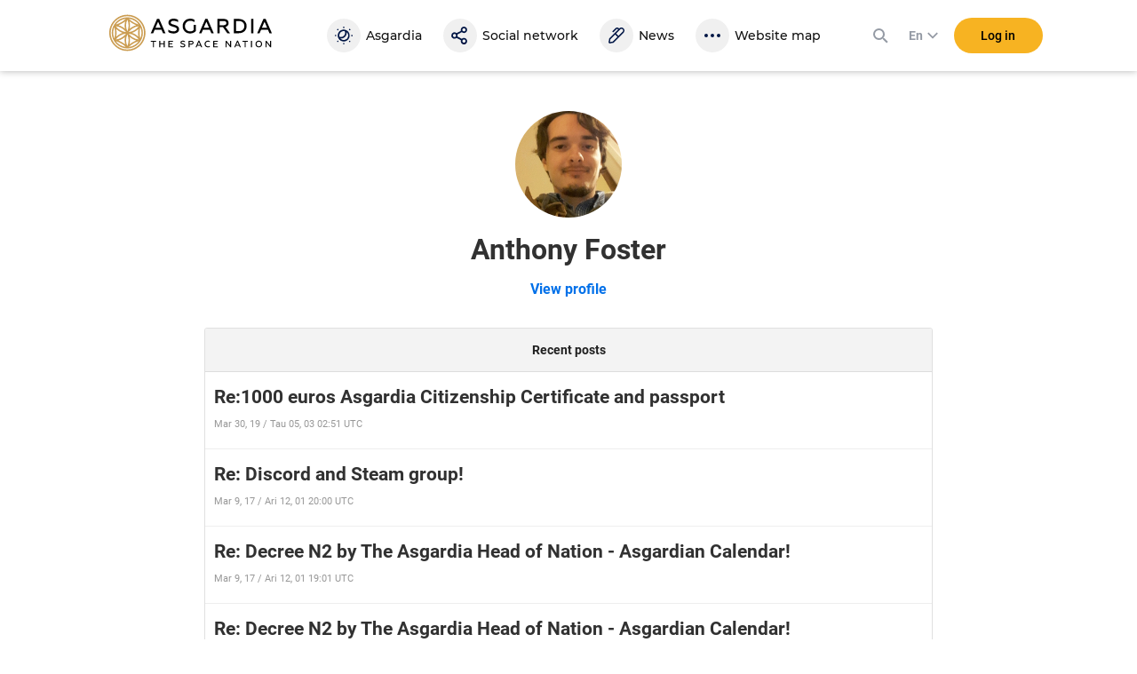

--- FILE ---
content_type: text/html; charset=utf-8
request_url: https://asgardia.space/en/forum/member/profile/343479/
body_size: 17463
content:






<!DOCTYPE html>
<html lang="en">
<head>
    
        <meta http-equiv="Content-Type" content="text/html; charset=utf-8"/>
        <meta name="viewport" content="width=device-width, maximum-scale=1.0">

        <title>Asgardia FORUM &mdash; Anthony Foster profile
</title>
        <meta name="description" content=""/>
        <meta name="keywords" content=""/>
        <meta property="og:image" content="http://asgardia.space/assets/i/asgardia-forum-og.181497.jpg"/>
        <meta name="twitter:card" content="summary"></meta>
        <meta name="twitter:site" content="@AsgardiaSpace"></meta>
        <meta name="og:title" content="Asgardia Forum"></meta>
        <meta name="og:description" content="Asgardia Forum"></meta>

        <!--[if lt IE 9]>
        <script type="text/javascript" src="/assets/js/html5shiv.1be5f56beaab.js" charset="utf-8"></script>
        <![endif]-->

        
            <script type="text/javascript" src="/assets/js/vendor.ede7b588b8cf.js" charset="utf-8"></script>
        

    

    
    
        <link href="/assets/style/common.main.589a2f36a080.css" rel="stylesheet" type="text/css" />
        <link href="/assets/style/common.d8bd0e5ac774.css" rel="stylesheet" type="text/css" />
        <link href="/assets/style/common.space.002af39036bb.css" rel="stylesheet" type="text/css" />
        <link href="/assets/style/forum.c936f2d883a0.css" rel="stylesheet" type="text/css" />

        
        <link rel="stylesheet"
              href="https://fonts.googleapis.com/css?family=Exo+2:100,100i,200,200i,300,300i,400,400i,500,500i,600,600i,700,700i,800,800i,900,900i&amp;subset=cyrillic,latin-ext">
        <link rel="stylesheet"
              href="https://fonts.googleapis.com/css?family=PT+Mono:100,100i,200,200i,300,300i,400,400i,500,500i,600,600i,700,700i,800,800i,900,900i&amp;subset=cyrillic,latin-ext">
        <link rel="stylesheet"
              href="https://fonts.googleapis.com/css?family=PT+Serif:100,100i,200,200i,300,300i,400,400i,500,500i,600,600i,700,700i,800,800i,900,900i&amp;subset=cyrillic,latin-ext">
        

    
    <link href="/assets/style/forum_onemore.42d8e5ce7c21.css" rel="stylesheet" type="text/css" />

    
        <link href="/assets/style/common.d8bd0e5ac774.css" rel="stylesheet" type="text/css" />
        
            <link href="/assets/style/common.space.002af39036bb.css" rel="stylesheet" type="text/css" />
        
    


    <script type="text/javascript" src="/assets/js/templates.17dc9d54eb43.js" charset="utf-8"></script>



    
    

    
        <link href="/assets/style/fonts.686b11dc3f9a.css" rel="stylesheet" type="text/css" />
    

    
        
<link rel="apple-touch-icon" sizes="57x57" href="/assets/favicon/apple-icon-57x57.6141.png"/>
<link rel="apple-touch-icon" sizes="60x60" href="/assets/favicon/apple-icon-60x60.6697.png"/>
<link rel="apple-touch-icon" sizes="72x72" href="/assets/favicon/apple-icon-72x72.8951.png"/>
<link rel="apple-touch-icon" sizes="76x76" href="/assets/favicon/apple-icon-76x76.9557.png"/>
<link rel="apple-touch-icon" sizes="114x114" href="/assets/favicon/apple-icon-114x114.17203.png"/>
<link rel="apple-touch-icon" sizes="120x120" href="/assets/favicon/apple-icon-120x120.18597.png"/>
<link rel="apple-touch-icon" sizes="144x144" href="/assets/favicon/apple-icon-144x144.23873.png"/>
<link rel="apple-touch-icon" sizes="152x152" href="/assets/favicon/apple-icon-152x152.26003.png"/>
<link rel="apple-touch-icon" sizes="180x180" href="/assets/favicon/apple-icon-180x180.31920.png"/>
<link rel="icon" type="image/png" sizes="192x192"  href="/assets/favicon/android-icon-192x192.5520.png"/>
<link rel="icon" type="image/png" sizes="32x32" href="/assets/favicon/favicon-32x32.2371.png"/>
<link rel="icon" type="image/png" sizes="96x96" href="/assets/favicon/favicon-96x96.13101.png"/>
<link rel="icon" type="image/png" sizes="16x16" href="/assets/favicon/favicon-16x16.1092.png"/>
<link rel="manifest" href="/assets/favicon/manifest.3a6e2b42de85.json"/>
<meta name="msapplication-TileColor" content="#ffffff">
<meta name="msapplication-TileImage" content="/assets/favicon/ms-icon-144x144.23873.png"/>
<meta name="theme-color" content="#ffffff">

    

    <script type="text/javascript" charset="utf-8">

        var FROALA_KEY = 'QqburfqE-13vD2jjzC-21x==';
    </script>
</head>
<body class="forum body _nobreadcrumb">
<div class="page-wrap">
    
    <div id="panel2">
        
            






    
    <script type="text/javascript">
        
        window.Asgardian = {
            'self': null,
            'join_date': null,
            'first_name': null,
            'last_name': null,
            'profile_name': null,
            'email': null,
            'balance': 0,
            'is_authenticated': false,
            'is_resident': false,
            'citizen_id': null,
            
                'citizenship_end_date': '',
            
            'is_citizenship_fee_paid': false,
            'citizenship_end_date': null,
            'citizenship_status': "",
            'citizenship_status_expiring_at': null,
            'is_vote_constitution': false,
            'is_has_profile': false,
            'is_has_certificate': false,
            'is_has_photo': false,
            'is_accept_gdpr': false,
            'vote_constitution_number': null,
            'vote_constitution_date': null,
            'is_mayor_candidate': false,
            'is_mayor_fee_is_done': null,
            'is_exempt_from_fees': false,
            'is_first_100k': false,
            'is_gold_donator': false,
            'city_name': null,
            'country_name': null,
            'selected_lang': null
        }
    </script>
    



    
    <link href="/assets/style/header_new.c97ae07c1714.css" rel="stylesheet" type="text/css" />



    
        
            <div
                    class="modal modal_new login fade"
                    id="loginModal"
                    tabindex="-1"
                    role="dialog"
                    aria-labelledby="myLoginModal"
            >
                <div class="modal-dialog" role="document">
                    <div class="modal-content">
                        <button type="button" class="close" data-dismiss="modal" aria-label="Close">
                            <span aria-hidden="true">×</span>
                        </button>

                        <form action="/news/login/" class="form-with-pass form _joint login-form" method="post">
                            



<input type="hidden" name="next" data-is-next-field="" id="id_next" />



<p class="login-title">Please, log in</p>
<div class="form-group-holder">
    <div class="form-group required _wpholder _first">
        <input class="application-items form-control _mb" type="email" name="username" required="required">
        <span class="form-control__placeholder">E-mail</span>
    </div>

    <div class="form-group required _wpholder">
        <input class="application-items form-control" id="loginPassword" type="password" name="password"
                required="required">
        <span class="form-control__placeholder">Password</span>
        <a class="login-eye fa fa-eye"></a>
    </div>

    <button class="btn btn_bg-yellow2 btn_login btn_wloader"
            data-ga-event-click="login,login_click"
    ><span class="btn-txt">Log in</span>
        <span class="dot"></span>
        <span class="dot"></span>
        <span class="dot"></span>
    </button>
</div>
<div class="login-forgot">
    <p>
        <a class="" href="/en/password/reset">
            Forgot password?
        </a>
    </p>
</div>

<div class="clear"></div>

<div class="social-login _rounded clearfix">
    <a data-social-login="fb" class="fb" href="/accounts/facebook/login/"><img
            src="/assets/passport/img/fb.212.png"/><span>Facebook</span></a>
    <a data-social-login="gp" class="gp" href="/accounts/google/login/?method=oauth2"><img
            src="/assets/passport/img/gp.353.png"/><span>Google+</span></a>
    <a data-social-login="li" class="li" href="/accounts/linkedin/login/?method=oauth2"><img
            src="/assets/passport/img/li.237.png"/><span>LinkedIn</span></a>

</div>

                        </form>
                        <a
                                class="login-join" tabindex="0"
                                data-join-open data-ga-event-click="notlogin,clicknotlogin"
                        >
                            <span class="login-join__text">Not an Asgardian yet?</span>
                            <span class="login-join__button _desk">Register</span>
                            <span class="login-join__button _mob">Register New User</span>
                        </a>
                    </div>
                </div>
            </div>

            <script>
                var header_login_next_field = document.getElementById('id_next');
                if (header_login_next_field) {
                    header_login_next_field.value = document.location.href;
                }
            </script>
        
    

    
        
            <div id="join-form-holder">
                <form action="/news/join/" class="join-form" method="post">
                    <script>
                        document.write('<input type="hidden" id="join-form-next" name="next" value="' + document.location.href + '">');
                    </script>
                    <div class="modal modal_new registration joinModal1" tabindex="-1" role="dialog"
                            aria-labelledby="myJoinModal1">
                        




<div class="modal-dialog" role="document">
    <div class="modal-content">
        <div class="modal-header _noborder">
            <div class="registration-title _big">Registration</div>
            <button type="button" class="close" data-dismiss="modal" aria-label="Close"><span
                    aria-hidden="true">×</span></button>
        </div>
        <div class="form _joint">
            <div class="form-group-holder">
                
                
                <div class="form-group _wpholder _first">
                    <input type="email" name="email" class="form-control form-item-email" pattern="[0-9A-Za-z ,!#$%&amp;\&#39;*+-/=?^_`{|}~.&quot;(),:;&lt;&gt;@[\]]+" data-parsley-group="step1" required id="id_email" />
                    <span class="form-control__placeholder">Email</span>
                </div>
                <div class="clear"></div>
                
                
                <div class="form-group _wpholder">
                    
                    <span class="form-control__placeholder"></span>
                </div>
                
                <div class="form-group _wpholder">
                    
                    <span class="form-control__placeholder"></span>
                </div>
                
                <div class="form-group _wpholder _birth _last">
                    
                    <span class="form-control__placeholder"></span>
                </div>

                <div class="form-group registration-agree">
                    
                        
                    
                    
                    <div class="checkbox _custom">
                        <label tabindex="0">
                            <input type="checkbox" name="i_agree" data-parsley-group="step1" required id="id_i_agree" />
                            <span class="tick"></span>
                            I agree to the <a tabindex="0" href="/en/page/terms-of-service" target="_blank">Terms and
                            Conditions</a>
                        </label>
                    </div>
                    <div class="form-control__placeholder"></div>
                </div>

                <div class="form-group registration-agree">
                    <div class="checkbox _custom">
                        <label tabindex="0">
                            <input type="checkbox" name="i_agree_data_privacy" data-parsley-group="step1" required id="id_i_agree_data_privacy" />
                            <span class="tick"></span>
                            I agree with <a tabindex="0" href="/en/page/data-protection" target="_blank">Data
                            protection policy</a>
                        </label>
                    </div>
                    <div class="form-control__placeholder"></div>
                </div>

                
                    <div class="form-group form-group-captcha">
                        
                        <img src="/captcha/image/35cdf6ad5bb6984108fbe24fa4e1007ed55c34e1/" alt="captcha" class="captcha" />
<input type="hidden" name="captcha_0" value="35cdf6ad5bb6984108fbe24fa4e1007ed55c34e1" required id="id_captcha_0" /><input type="text" name="captcha_1" required id="id_captcha_1" autocapitalize="off" autocomplete="off" autocorrect="off" spellcheck="false" />
                    </div>
                

            </div>

            <div class="social-login clearfix">
                <a data-social-registration data-social-login="fb" class="fb"
                   href="/accounts/facebook/login/"><img
                        src="/assets/passport/img/fb.212.png"/><span>Facebook</span></a>
                <a data-social-registration data-social-login="gp" class="gp"
                   href="/accounts/google/login/?method=oauth2"><img
                        src="/assets/passport/img/gp.353.png"/><span>Google+</span></a>
                <a data-social-registration data-social-login="li" class="li"
                   href="/accounts/linkedin/login/?method=oauth2"><img
                        src="/assets/passport/img/li.237.png"/><span>LinkedIn</span></a>
            </div>
            <a data-join-validate tabindex="0" class="form-bigbutton">Register</a>
        </div>

        <a tabindex="0" class="login-join" data-join-tologin><span
                class="login-join__text">I have an account</span><span class="login-join__button">Login</span></a>
    </div>
</div>

                    </div>
                </form>
            </div>
        
    

    <div class="h-header">
        <div class="header">
            <div class="header__main">
                <div class="header__left">
                    <a data-mobile-menu-toggle class="header__mobile-menu-link">
                        <svg width="24" height="24" xmlns="http://www.w3.org/2000/svg" viewBox="0 0 24 24"><path d="M3 6h18v2H3V6zm0 5h18v2H3v-2zm0 5h18v2H3v-2z"></path></svg>
                    </a>
                </div>

                <div class="header__logo-link">
                    <a href="/">
                        <svg viewBox="0 0 2176 512">
    <path
        d="M561.74,260.66l82.69-189.98h28.64l82.69,189.98h-31.89l-20.54-46.94h-89.71l-20.26,46.94
        C593.37,260.66,561.74,260.66,561.74,260.66z M623.92,187.51h69.19l-34.58-79.32l-34.6,79.33V187.51z M792.84,243.93v-32.11
        c7.56,6.73,17.82,12.41,30.56,17.28c12.43,4.76,25.62,7.23,38.93,7.29c24.87,0,43.76-10.53,43.76-28.07c0-7.55-3.8-13.49-8.37-17.54
        c-2.17-1.89-5.39-3.8-9.74-5.68c-8.65-4.05-13.8-5.42-25.95-8.91l-3.8-1.07c-8.3-2.28-16.5-4.89-24.58-7.83
        c-5.64-2.14-11.88-5.42-18.92-9.43c-13.8-8.62-19.45-20.78-19.45-38.06c0-31.32,26.21-51.55,68.64-51.55
        c22.68,0,42.95,5.12,60.55,15.66v29.69c-19.19-11.6-39.19-17.54-60.01-17.54c-25.94,0-38.63,9.99-38.63,24.02
        c0,8.11,4.61,12.42,11.07,16.98c3.5,2.19,12.17,4.87,16.74,6.76l21.64,6.19c14.31,4.31,22.68,7.55,34.57,14.04
        c16.76,8.92,25.69,22.41,26.76,43.7c0,17.54-7.01,31.33-20.81,41.3c-13.8,9.99-31.08,15.12-51.9,15.12
        c-28.92,0-52.43-6.75-71.06-20.24L792.84,243.93z M1011.98,236.64c-18.63-18.61-28.11-42.09-28.11-70.42s9.44-51.8,28.38-70.15
        c18.92-18.62,42.67-27.79,71.05-27.79c22.99,0,42.43,5.38,58.38,16.17v29.4c-17.31-11.86-36.21-17.79-56.5-17.79
        c-20.54,0-37.56,6.48-50.8,19.71c-13.25,13.22-20,29.95-20,50.73s6.5,37.76,19.44,50.73c13.25,12.68,29.19,19.17,48.38,19.17
        s34.58-5.42,45.68-15.91v-68.88h29.74v80.97c-15.39,18.35-43.76,31.58-75.38,31.58c-27.82,0-51.34-9.18-70.27-27.53L1011.98,236.64z
         M1201.17,260.66l82.69-189.98h28.64l82.69,189.98h-31.89l-20.54-46.94h-89.71l-20.26,46.94
        C1232.8,260.66,1201.17,260.66,1201.17,260.66z M1263.35,187.51h69.19l-34.58-79.33C1297.96,108.18,1263.35,187.51,1263.35,187.51z
         M1443.61,260.66V71.75h86.19c19.19,0,34.58,4.87,45.68,14.84c11.07,9.99,16.74,22.92,16.74,38.87c0,25.91-15.12,45.87-41.06,52.07
        l59.45,83.13h-35.93l-57.01-79.89h-44.32v79.89H1443.61z M1473.34,154.58h54.58c21.61,0,34.32-9.98,34.32-28.07
        c0-17.28-12.71-27.53-34.32-27.53h-54.58C1473.34,98.98,1473.34,154.58,1473.34,154.58z M1660.64,260.66V71.75h66.75
        c30.56,0,55.13,8.91,74.32,26.46c19.19,17.53,28.93,40.2,28.93,68.01s-9.74,50.74-28.93,68.28c-19.19,17.53-43.76,26.16-74.32,26.16
        H1660.64z M1690.34,233.4h34.32c23.51,0,42.18-5.94,55.39-18.1c13.22-12.15,20.01-28.33,20.01-49.12s-6.76-36.96-20.01-49.12
        c-13.24-12.15-31.87-18.09-55.39-18.09h-34.32V233.4z M1891.19,260.66V71.75h29.7v188.91H1891.19z M1970.9,260.66l82.69-189.98
        h28.64l82.69,189.98h-31.89l-20.54-46.94h-89.71l-20.26,46.94H1970.9z M2033.06,187.51h69.19l-34.57-79.33L2033.06,187.51z
         M561.74,360.85h70.31v12.35h-28.47v73.44h-13.47v-73.43h-28.38v-12.37V360.85z M673.79,446.64v-85.79h13.49v33.84h44.81v-33.84
        h13.48v85.8h-13.48v-39.6h-44.82v39.59H673.79z M793.96,446.64v-85.79h61.11v12.37h-47.62v21.44h38.77v12.36h-38.77v27.19h49.21
        v12.37h-62.7v0.06L793.96,446.64z M953.38,439.03v-14.57c3.44,3.09,8.1,5.64,13.87,7.84c5.9,2.2,11.77,3.3,17.67,3.3
        c11.28,0,19.88-4.8,19.88-12.75c-0.05-3.08-1.44-5.98-3.8-7.96c-1.33-1.06-2.81-1.93-4.39-2.57c-3.93-1.85-6.27-2.46-11.78-4.05
        l-1.72-0.48c-3.77-1.04-7.5-2.23-11.17-3.56c-2.97-1.2-5.85-2.63-8.6-4.28c-6.26-3.92-8.85-9.46-8.85-17.29
        c0-14.21,11.9-23.42,31.18-23.42c10.31,0,19.52,2.34,27.49,7.13v13.47c-8.72-5.27-17.8-7.96-27.23-7.96
        c-11.77,0-17.54,4.52-17.54,10.9c0,3.69,2.08,5.64,5.02,7.74c1.59,0.97,5.51,2.2,7.62,3.08l9.82,2.81
        c6.52,1.97,10.31,3.44,15.72,6.38c7.61,4.05,11.67,10.17,12.16,19.84c0,7.97-3.18,14.21-9.46,18.75
        c-6.29,4.54-14.11,6.86-23.57,6.86C972.53,448.22,961.83,445.15,953.38,439.03z M1062.86,446.64v-85.79h36.97
        c8.94,0,15.95,2.34,20.97,7.01c5.15,4.52,7.72,10.55,7.72,17.9c0,7.48-2.57,13.6-7.72,18.39c-5.02,4.79-12.03,7.13-20.97,7.13
        h-23.44v35.41h-13.53v-0.04V446.64z M1076.35,398.82h22.34c10.18,0,16.21-4.66,16.21-12.88c0-8.22-6-12.75-16.21-12.75h-22.34v25.65
        V398.82z M1154.55,446.64l37.54-86.29h13l37.54,86.29h-14.49l-9.33-21.34h-40.76l-9.22,21.34h-14.27L1154.55,446.64z
         M1182.79,413.43h31.41l-15.72-36.04l-15.7,36.04H1182.79z M1286.72,435.73c-8.6-8.46-12.91-19.13-12.91-31.99
        c0-12.85,4.31-23.54,12.91-31.85c8.59-8.46,19.39-12.64,32.38-12.64c8.82,0,16.57,1.98,23.31,5.77v13.6
        c-6.89-4.48-14.96-6.82-23.18-6.73c-8.94,0-16.57,3.08-22.56,9.06c-6.03,5.99-8.94,13.6-8.94,22.8c0,9.19,3.08,16.89,9.07,22.92
        c6.13,5.99,13.75,8.93,22.96,8.93c9.69,0,17.93-2.55,24.53-7.84v13.6c-7.13,4.54-15.46,6.86-25.15,6.86
        C1306.23,448.22,1295.44,444.05,1286.72,435.73z M1387.88,446.64v-85.79h61.11v12.37h-47.62v21.44h38.77v12.36h-38.77v27.19h49.21
        v12.37h-62.7v0.06V446.64z M1552.43,446.64v-85.79h11.77l48.5,62.13v-62.13h13.26v85.8h-11.4l-48.88-62.41v62.39h-13.26H1552.43z
         M1666.33,446.64l37.55-86.29h12.99l37.55,86.29h-14.49l-9.35-21.34h-40.76l-9.2,21.34
        C1680.63,446.64,1666.33,446.64,1666.33,446.64z M1694.57,413.43h31.41l-15.72-36.04L1694.57,413.43z M1775.94,360.85h70.33v12.35
        h-28.47v73.44h-13.49v-73.43h-28.33v-12.37h-0.04L1775.94,360.85z M1888.6,446.64v-85.79h13.53v85.8h-13.53V446.64z M1991.95,448.22
        c-12.64,0-23.07-4.3-31.41-12.75c-8.23-8.57-12.39-19.13-12.39-31.75c0-12.64,4.18-23.16,12.39-31.64
        c8.34-8.57,18.77-12.88,31.41-12.88c12.65,0,23.09,4.31,31.42,12.88c8.32,8.46,12.52,19,12.52,31.64c0,12.62-4.19,23.15-12.52,31.75
        C2015.04,443.92,2004.6,448.22,1991.95,448.22z M1991.95,435.6c8.47,0,15.6-3.08,21.38-9.06c5.76-6.13,8.72-13.73,8.72-22.8
        c0-9.06-2.96-16.67-8.72-22.66c-5.47-6-13.26-9.35-21.38-9.19c-8.46,0-15.59,3.08-21.36,9.19c-5.77,5.99-8.59,13.6-8.59,22.66
        c0,9.07,2.81,16.67,8.59,22.8C1976.11,432.44,1983.87,435.73,1991.95,435.6z M2081.17,446.64v-85.79h11.77l48.48,62.13v-62.13h13.25
        v85.8h-11.41l-48.86-62.39v62.39h-13.23V446.64z"
    />
    <path
        fill="#CB9D52"
        d="M251.09,49.54c-113.84,0-206.47,92.62-206.47,206.47c0,113.83,92.62,206.46,206.47,206.46
        c113.83,0,206.46-92.62,206.46-206.46c0.03-113.84-92.59-206.47-206.45-206.47H251.09z M249.68,231.84
        c-20.22-47.16-20.22-100.56,0-147.72c0.34-0.78,1.26-1.14,2.04-0.79c0.36,0.16,0.64,0.44,0.79,0.79
        c20.22,47.16,20.22,100.56,0,147.72c-0.34,0.78-1.26,1.14-2.04,0.79C250.12,232.48,249.84,232.2,249.68,231.84z M252.52,280.18
        c20.22,47.17,20.22,100.56,0,147.73c-0.34,0.78-1.26,1.14-2.04,0.79c-0.36-0.16-0.64-0.44-0.79-0.79
        c-20.22-47.16-20.22-100.56,0-147.72c0.34-0.78,1.26-1.14,2.04-0.79c0.36,0.16,0.64,0.44,0.79,0.79V280.18z M317.23,254.58
        c29.06-9.92,55.54-26.2,77.53-47.63c1.05-1.01,2.8-0.14,2.6,1.31c-2.25,15.97-3.37,32.07-3.34,48.2c0,16.44,1.1,32.37,3.19,47.17
        c0.22,1.46-1.52,2.32-2.59,1.31c-21.97-21.36-48.41-37.58-77.42-47.48c-0.79-0.29-1.2-1.17-0.91-1.96
        C316.45,255.06,316.8,254.73,317.23,254.58z M399.27,343.19c-50.97-6.07-97.22-32.77-127.96-73.87c-0.51-0.68-0.36-1.65,0.32-2.15
        c0.31-0.23,0.7-0.34,1.09-0.29c50.96,6.07,97.21,32.77,127.95,73.86c0.51,0.67,0.38,1.63-0.29,2.14c-0.32,0.24-0.71,0.35-1.11,0.3
        V343.19z M271.3,242.71c30.74-41.11,76.99-67.81,127.96-73.86c0.85-0.08,1.6,0.54,1.68,1.38c0.04,0.37-0.06,0.75-0.28,1.05
        c-30.74,41.1-76.99,67.8-127.95,73.86c-0.84,0.09-1.6-0.52-1.69-1.37C270.98,243.39,271.08,243.01,271.3,242.71z M282.92,198
        c5.93-30.13,5.08-61.2-2.48-90.96c-0.23-0.81,0.24-1.64,1.05-1.87c0.48-0.13,0.99-0.03,1.37,0.29c12.7,9.93,26.08,18.95,40.06,26.98
        c13.66,7.92,27.85,14.88,42.47,20.83c1.36,0.53,1.24,2.47-0.19,2.89c-29.48,8.35-56.74,23.12-79.82,43.27
        c-1.08,0.98-2.77,0-2.48-1.42L282.92,198z M216.78,199.43c-23.12-20.2-50.45-35.01-80-43.33c-1.43-0.38-1.53-2.32-0.15-2.89
        c14.95-6.02,29.46-13.11,43.4-21.21c13.68-7.86,26.8-16.67,39.25-26.36c0.67-0.51,1.63-0.39,2.14,0.28c0.28,0.37,0.38,0.85,0.27,1.3
        c-7.52,29.7-8.35,60.69-2.41,90.75c0.18,0.82-0.35,1.64-1.17,1.81c-0.48,0.1-0.97-0.03-1.34-0.35H216.78z M229.49,245.14
        c-50.97-6.05-97.23-32.76-127.95-73.88c-0.5-0.68-0.36-1.65,0.32-2.15c0.31-0.23,0.69-0.33,1.07-0.29
        c50.98,6.04,97.24,32.76,127.96,73.89c0.51,0.68,0.36,1.65-0.32,2.15c-0.31,0.23-0.7,0.34-1.09,0.29L229.49,245.14z M184.96,257.45
        c-29.06,9.92-55.54,26.2-77.53,47.63c-1.05,1.01-2.8,0.14-2.6-1.31c2.18-15.1,3.34-31.37,3.34-48.2c0-16.44-1.1-32.37-3.19-47.17
        c-0.22-1.46,1.52-2.32,2.59-1.31c21.97,21.36,48.39,37.57,77.38,47.48c0.8,0.28,1.21,1.15,0.93,1.95
        C185.74,256.95,185.4,257.29,184.96,257.45z M230.89,269.3c-30.73,41.12-76.99,67.82-127.96,73.86c-0.85,0.08-1.6-0.54-1.68-1.38
        c-0.04-0.37,0.06-0.75,0.28-1.05c30.74-41.1,76.99-67.8,127.95-73.86c0.84-0.09,1.6,0.52,1.69,1.37
        C231.22,268.62,231.12,269,230.89,269.3z M219.28,314.01c-5.93,30.13-5.08,61.2,2.48,90.96c0.35,1.43-1.25,2.51-2.42,1.58
        c-12.69-9.94-26.08-18.96-40.06-26.98c-13.66-7.92-27.85-14.88-42.47-20.83c-1.36-0.53-1.24-2.47,0.19-2.89
        c29.48-8.35,56.74-23.12,79.82-43.27c1.08-0.98,2.77,0,2.48,1.42V314.01z M285.42,312.55c23.12,20.2,50.45,35.01,80,43.33
        c1.43,0.39,1.53,2.32,0.15,2.89c-14.95,6.02-29.46,13.11-43.4,21.21c-13.68,7.86-26.8,16.67-39.25,26.36
        c-0.67,0.51-1.63,0.39-2.14-0.28c-0.28-0.37-0.38-0.85-0.27-1.3c7.53-29.72,8.34-60.77,2.41-90.75c-0.29-1.43,1.4-2.41,2.51-1.46
        L285.42,312.55z M424.25,327.41c-0.57,1.34-2.53,1.2-2.89-0.21c-5.2-20.16-8.16-45.06-8.16-70.76c0-25.98,3.01-51.06,8.31-71.31
        c0.36-1.4,2.32-1.55,2.89-0.22c9.28,22.55,14.05,46.71,14.03,71.1C438.43,280.51,433.61,304.77,424.25,327.41z M399.38,141.74
        c0.51,0.67,0.37,1.63-0.3,2.14c-0.38,0.29-0.88,0.38-1.34,0.25c-20.04-5.56-43.04-15.46-65.25-28.27
        c-22.52-12.98-42.74-28.15-57.64-42.86c-1.04-1.01-0.17-2.79,1.25-2.59c48.89,6.6,93.2,32.23,123.28,71.33H399.38z M226.4,70.35
        c1.46-0.17,2.29,1.58,1.25,2.62c-14.86,14.63-34.97,29.64-57.21,42.48c-22.46,12.95-45.64,22.9-65.8,28.41
        c-1.4,0.38-2.53-1.25-1.64-2.41C132.55,103.38,176.4,76.98,226.4,70.35z M77.96,184.61c0.57-1.34,2.53-1.2,2.89,0.21
        c5.21,20.16,8.16,45.06,8.16,70.76c0,25.94-3.01,51.06-8.31,71.31c-0.36,1.4-2.32,1.55-2.89,0.22
        c-18.77-45.65-18.71-96.87,0.15-142.48V184.61z M102.8,370.29c-0.51-0.67-0.37-1.63,0.3-2.14c0.38-0.29,0.88-0.38,1.34-0.25
        c20.04,5.56,43.04,15.46,65.25,28.27c22.5,12.98,42.71,28.11,57.6,42.86c1.05,1.01,0.19,2.79-1.24,2.59
        C176.07,434.92,132.26,408.4,102.8,370.29z M275.82,441.68c-1.46,0.17-2.29-1.58-1.25-2.62c14.86-14.63,34.97-29.64,57.21-42.48
        c22.46-12.95,45.64-22.9,65.8-28.41c1.4-0.38,2.53,1.25,1.64,2.41C369.67,408.66,325.82,435.06,275.82,441.68z M251.09,16
        C118.75,16,11.08,123.68,11.08,256.01C11.08,388.34,118.76,496,251.09,496c132.34,0,239.99-107.67,239.99-239.99
        C491.12,123.67,383.45,16,251.1,16H251.09z M251.09,476.85c-121.79,0-220.86-99.06-220.86-220.85
        c0-121.75,99.09-220.86,220.86-220.86c121.75,0,220.85,99.06,220.85,220.86C471.94,377.79,372.88,476.85,251.09,476.85z"
    />
</svg>

                        <div class="header__logo-black"></div>
                    </a>
                </div>

                <div class="header__navigation">
                    


<div class="header__navigation-header">
    
    <strong>Menu</strong>
    <svg data-mobile-menu-toggle width="24" height="24" class="header__navigation-close" xmlns="http://www.w3.org/2000/svg" viewBox="0 0 24 24"><path d="M19 6.41L17.59 5 12 10.59 6.41 5 5 6.41 10.59 12 5 17.59 6.41 19 12 13.41 17.59 19 19 17.59 13.41 12 19 6.41z"></path></svg>
</div>

<a class="header__navigation-link" id="header-navigation-link-asgardia" title="Asgardia" href="/en/stations/head-of-nation">
    <svg xmlns="http://www.w3.org/2000/svg" viewBox="0 0 24 24" width="24" height="24"><path d="M12,2c0.5,0,0.8,0.4,0.8,0.8S12.4,3.7,12,3.7c-0.5,0-0.8-0.4-0.8-0.8S11.5,2,12,2 M12,20.3 c0.5,0,0.8,0.4,0.8,0.8S12.4,22,12,22s-0.8-0.4-0.8-0.8S11.5,20.3,12,20.3 M2.8,11.2c0.5,0,0.8,0.4,0.8,0.8s-0.4,0.8-0.8,0.8 S2,12.5,2,12S2.4,11.2,2.8,11.2 M21.1,11.2c0.5,0,0.8,0.3,0.9,0.8s-0.3,0.8-0.8,0.9c0,0,0,0-0.1,0c-0.5,0-0.8-0.4-0.8-0.9 C20.3,11.5,20.7,11.2,21.1,11.2 M5.3,4.5c0.5,0,0.8,0.4,0.8,0.8S5.8,6.2,5.3,6.2c-0.5,0-0.8-0.4-0.8-0.8C4.5,4.9,4.9,4.5,5.3,4.5 M18.6,17.8c0.5,0,0.8,0.4,0.8,0.8c0,0.5-0.4,0.8-0.8,0.8c0,0,0,0,0,0c-0.5,0-0.8-0.4-0.8-0.8S18.2,17.8,18.6,17.8L18.6,17.8 M5.3,17.8c0.5,0,0.8,0.4,0.8,0.8s-0.4,0.8-0.8,0.8c-0.5,0-0.8-0.4-0.8-0.8S4.9,17.8,5.3,17.8 M18.6,4.5c0.5,0,0.8,0.3,0.9,0.8 c0,0.5-0.3,0.8-0.8,0.9c0,0,0,0-0.1,0c-0.5,0-0.8-0.4-0.8-0.9C17.9,4.9,18.2,4.5,18.6,4.5 M12,17c-1.5,0-2.9-0.6-3.8-1.8 c0.3,0,0.5,0.1,0.8,0.1c3.5,0,6.3-2.9,6.3-6.5c0-0.2,0-0.4,0-0.6c2.1,1.8,2.3,5,0.5,7.1C14.8,16.4,13.4,17,12,17 M12,7 c0.4,0,0.8,0.1,1.2,0.2c1,2.4-0.1,5.1-2.5,6.1c-1.2,0.5-2.5,0.5-3.6,0C7,12.8,7,12.4,7,12C7,9.2,9.2,7,12,7 M18.6,12 c0-3.7-3-6.7-6.7-6.7s-6.7,3-6.7,6.7c0,0,0,0,0,0c0,3.7,3,6.7,6.7,6.7C15.7,18.7,18.6,15.7,18.6,12"></path></svg>
    
    <span class="header__navigation-text" data-title="Asgardia">Asgardia</span>
</a>
<a class="header__navigation-link" title="Social" href="/en/social/">
   <svg xmlns="http://www.w3.org/2000/svg" viewBox="0 0 24 24" width="24" height="24">
      <path d="M16.3,16.4c1,0,1.8,0.8,1.8,1.8S17.3,20,16.3,20s-1.8-0.8-1.8-1.8C14.6,17.3,15.3,16.4,16.3,16.4z M5.7,13.8
         c-1,0-1.8-0.8-1.8-1.8s0.8-1.8,1.8-1.8S7.4,11,7.4,12S6.7,13.8,5.7,13.8z M16.3,3.8c1,0,1.8,0.8,1.8,1.8s-0.8,1.8-1.8,1.8
         s-1.8-0.8-1.8-1.8S15.3,3.8,16.3,3.8z M16.3,9.2c2,0,3.6-1.7,3.6-3.7S18.2,2,16.3,2c-2,0-3.6,1.7-3.6,3.7c0,0.4,0.1,0.8,0.2,1.1
         L8,9.3C6.6,7.9,4.3,8,3,9.6s-1.2,3.8,0.2,5.1c1.3,1.2,3.4,1.2,4.8,0l4.9,2.6c-0.1,0.3-0.2,0.8-0.2,1.1c0,2,1.6,3.7,3.6,3.7
         c2,0,3.6-1.6,3.6-3.7c0-2-1.6-3.7-3.6-3.7c-0.9,0-1.8,0.3-2.4,1L9,13.1c0.2-0.8,0.2-1.6,0-2.3l4.9-2.6C14.6,8.9,15.4,9.2,16.3,9.2z"></path>
   </svg>
   
   <span class="header__navigation-text" data-title="Social">Social network</span>
</a>
<div class="header__navigation-children">
    
    <a class="header__navigation-child" title="Dashboard" href="/en/login">Dashboard</a>
    
    <a class="header__navigation-child" title="Communities" href="/social/communities">Communities</a>
    
    <a class="header__navigation-child" title="Events" href="/social/events">Events</a>
    
    <a class="header__navigation-child" title="Asgardians" href="/social/users">Asgardians</a>
    
    <a class="header__navigation-child" title="Map" href="/social/map">Map</a>
</div>
<a class="header__navigation-link" id="header-navigation-link-news" title="News" href="/en/news">
    <svg width="24" height="24" viewBox="0 0 24 24" xmlns="http://www.w3.org/2000/svg">
     <path d="M20.0083 3.99889C19.6926 3.68296 19.3178 3.43234 18.9052 3.26135C18.4926 3.09036 18.0504 3.00236 17.6038 3.00236C17.1572 3.00236 16.715 3.09036 16.3024 3.26135C15.8899 3.43234 15.515 3.68296 15.1993 3.99889L15.0044 4.1901L14.5733 3.75145C14.0907 3.27022 13.4369 3 12.7554 3C12.0739 3 11.4202 3.27022 10.9375 3.75145L7.72902 6.96441C7.62222 7.06886 7.54906 7.20283 7.5189 7.34915C7.48874 7.49546 7.50297 7.64746 7.55975 7.78563C7.61654 7.92381 7.7133 8.04186 7.83763 8.12466C7.96195 8.20746 8.10817 8.25123 8.25753 8.25035C8.35645 8.25043 8.4544 8.23092 8.54575 8.19296C8.6371 8.155 8.72004 8.09932 8.78978 8.02915L12.0058 4.81994C12.2079 4.62007 12.4806 4.50797 12.7648 4.50797C13.049 4.50797 13.3217 4.62007 13.5238 4.81994L13.9436 5.25108L9.97798 9.21761L3.98076 15.2161C3.86564 15.3255 3.78821 15.4686 3.75962 15.6248L3.00996 20.1237C2.9906 20.2413 2.99954 20.3618 3.03605 20.4752C3.07255 20.5887 3.13557 20.6918 3.21987 20.776C3.29049 20.8471 3.37464 20.9033 3.46735 20.9413C3.56006 20.9793 3.65944 20.9983 3.75962 20.9972C3.80076 21.0009 3.84216 21.0009 3.88331 20.9972L8.38122 20.2474C8.53601 20.2219 8.67891 20.1485 8.78978 20.0375L20.0083 8.80896C20.6435 8.16976 21 7.30515 21 6.40393C21 5.50271 20.6435 4.63809 20.0083 3.99889V3.99889ZM7.8827 18.7965L4.6592 19.3364L5.21019 16.1234L10.5065 10.811L13.194 13.4991L7.8827 18.7965ZM18.9476 7.74797L14.2547 12.4381L11.5672 9.74998L16.2601 5.05988C16.6216 4.7132 17.103 4.51964 17.6038 4.51964C18.1046 4.51964 18.5861 4.7132 18.9476 5.05988C19.3021 5.41731 19.5011 5.90042 19.5011 6.40393C19.5011 6.90744 19.3021 7.39054 18.9476 7.74797V7.74797Z"/>
     </svg>
     
   <span class="header__navigation-text" data-title="News">News</span>
</a>
<a class="header__navigation-link" title="More" data-main-menu-toggle aria-current="page">
   <svg xmlns="http://www.w3.org/2000/svg" viewBox="0 0 24 24" width="24" height="24">
      <circle cx="5" cy="12" r="2"></circle>
      <circle cx="12" cy="12" r="2"></circle>
      <circle cx="19" cy="12" r="2"></circle>
   </svg>
   
   <span class="header__navigation-text header__navigation-text_more" data-title="More">Website map</span>
</a>

                </div>

                <div class="header__right">
                    <svg width="24" height="24" class="head-search-trigger header__icon-search" xmlns="http://www.w3.org/2000/svg" viewBox="0 0 24 24">
                        <path d="M10.5 4a6.5 6.5 0 0 1 6.5 6.5c0 1.61-.59 3.09-1.56 4.23l.27.27h.79l4 4-1.5 1.5-4-4v-.79l-.27-.27A6.516 6.516 0 0 1 10.5 17a6.5 6.5 0 1 1 0-13zm0 2C8 6 6 8 6 10.5S8 15 10.5 15s4.5-2 4.5-4.5S13 6 10.5 6z"></path>
                    </svg>

                    
                        
                        
                        
                        <div class="switch-lang-global" id="switch-lang-global" data-current-code="en" aria-haspopup="true" aria-expanded="false" data-toggle="dropdown">
                            <form class="hidden" action="/switch-lang/" method="post">
                                <select name="language">
                                    
                                        <option
                                                value="en"
                                                selected
                                        >
                                            English (en)
                                        </option>
                                    
                                        <option
                                                value="es"
                                                
                                        >
                                            español (es)
                                        </option>
                                    
                                        <option
                                                value="it"
                                                
                                        >
                                            italiano (it)
                                        </option>
                                    
                                        <option
                                                value="pt"
                                                
                                        >
                                            Português (pt)
                                        </option>
                                    
                                        <option
                                                value="ru"
                                                
                                        >
                                            Русский (ru)
                                        </option>
                                    
                                        <option
                                                value="ar"
                                                
                                        >
                                            العربيّة (ar)
                                        </option>
                                    
                                        <option
                                                value="hi"
                                                
                                        >
                                            Hindi (hi)
                                        </option>
                                    
                                        <option
                                                value="tr"
                                                
                                        >
                                            Türkçe (tr)
                                        </option>
                                    
                                        <option
                                                value="de"
                                                
                                        >
                                            Deutsch (de)
                                        </option>
                                    
                                        <option
                                                value="fr"
                                                
                                        >
                                            français (fr)
                                        </option>
                                    
                                        <option
                                                value="zh-hans"
                                                
                                        >
                                            简体中文 (zh-hans)
                                        </option>
                                    
                                        <option
                                                value="fa"
                                                
                                        >
                                            فارسی (fa)
                                        </option>
                                    
                                </select>
                            </form>

                            <svg xmlns="http://www.w3.org/2000/svg" viewBox="0 0 24 24" width="24" height="24" class="ea217f"><path d="M2,8.05l2.11-2.11L12,13.84l7.89-7.89L22,8.05l-10,10L2,8.05z"></path></svg>
                        </div>
                    

                    
                        
                        <a id="login-button" href="/en/login" class="button button_yellow header__button" >Log in</a>
                    
                </div>

                <div class="head-search">
                    
                    <input type="text" placeholder="Global search"/>
                    <a class="head-search__close head-search-trigger"></a>
                    <div class="preloader">
                        <svg xmlns="http://www.w3.org/2000/svg" viewBox="0 0 100 100" width="100" height="100"><circle fill="transparent" stroke="url(#gradient-header)" cx="50" cy="50" r="35"></circle><linearGradient id="gradient-header"><stop offset="25%" stop-color="#dadada" stop-opacity="1"></stop><stop offset="50%" stop-color="#dadada" stop-opacity=".5"></stop><stop offset="100%" stop-color="#dadada" stop-opacity="0"></stop></linearGradient></svg>
                    </div>
                    <div class="search-filters">
                        
                        <div class="filter active" data-filter="">All</div>
                        
                        <div class="filter" data-filter="u">Asgardians</div>
                        
                        <div class="filter" data-filter="b">Blogs</div>
                    </div>
                    <div class="head-search__results"></div>
                    
                    <a class="head-search__results-more">Show all results</a>
                </div>


            </div>

            
    <nav id="menu" class="menu" data-slideout-ignore><ul class="menu__box clearfix" id="menu-ul" data-menu-container><li class="menu__column _lvl_1 _withmenu" id="menu-123"><a
                            class="menu__title"
                            
                            
                            data-amplitude-event="site map - Asgardia link clicked"
                        >
                            Asgardia
                            
                        </a><ul><li class="_lvl_2 _nomenu"><a
                                            id="menu-124" href="https://asgardia.space/page/word"
                                            class="m_link"
                                            
                                            data-amplitude-event="site map - Asgardia - Concept link clicked"
                                        >
                                            Concept
                                        </a></li><li class="_lvl_2 _nomenu"><a
                                            id="menu-126" href="/constitution/"
                                            class="m_link"
                                            
                                            data-amplitude-event="site map - Asgardia - Constitution link clicked"
                                        >
                                            Constitution
                                        </a></li><li class="_lvl_2 _nomenu"><a
                                            id="menu-127" href="https://asgardia.space/national-symbols/"
                                            class="m_link"
                                            
                                            data-amplitude-event="site map - Asgardia - National Symbols link clicked"
                                        >
                                            National Symbols
                                        </a></li><li class="_lvl_2 _nomenu"><a
                                            id="menu-128" href="/calendar"
                                            class="m_link"
                                            
                                            data-amplitude-event="site map - Asgardia - Asgardian Calendar link clicked"
                                        >
                                            Asgardian Calendar
                                        </a></li><li class="_lvl_2 _nomenu"><a
                                            id="menu-200" href="https://asgardia.space/en/independence-declaration"
                                            class="m_link"
                                            
                                            data-amplitude-event="site map - Asgardia - Declaration of Independence link clicked"
                                        >
                                            Declaration of Independence
                                        </a></li><li class="_lvl_2 _nomenu"><a
                                            id="menu-130" href="https://asgardia.space/page/media"
                                            class="m_link"
                                            
                                            data-amplitude-event="site map - Asgardia - Press Center link clicked"
                                        >
                                            Press Center
                                        </a></li><li class="_lvl_2 _nomenu"><a
                                            id="menu-180" href="https://asgardia.space/en/brochure"
                                            class="m_link"
                                            
                                            data-amplitude-event="site map - Asgardia - Brochure link clicked"
                                        >
                                            Brochure
                                        </a></li><li class="_lvl_2 _nomenu"><a
                                            id="menu-190" href="https://asgardia.space/en/pages/structure"
                                            class="m_link"
                                            
                                            data-amplitude-event="site map - Asgardia - State Structure link clicked"
                                        >
                                            State Structure
                                        </a></li><li class="_lvl_2 _nomenu"><a
                                            id="menu-189" href="https://asgardia.space/en/pages/mission"
                                            class="m_link"
                                            
                                            data-amplitude-event="site map - Asgardia - Mission link clicked"
                                        >
                                            Mission
                                        </a></li><li class="_lvl_2 _nomenu"><a
                                            id="menu-198" href="https://asgardia.space/en/the-first-five-years"
                                            class="m_link"
                                            
                                            data-amplitude-event="site map - Asgardia - Asgardia: the First Five Years link clicked"
                                        >
                                            Asgardia: the First Five Years
                                        </a></li></ul></li><li class="menu__column _lvl_1 _withmenu" id="menu-174"><a
                            class="menu__title"
                            
                            
                            data-amplitude-event="site map - Head of Nation link clicked"
                        >
                            Head of Nation
                            
                        </a><ul><li class="_lvl_2 _nomenu"><a
                                            id="menu-147" href="https://asgardia.space/stations/head-of-nation"
                                            class="m_link"
                                            
                                            data-amplitude-event="site map - Head of Nation - Biography link clicked"
                                        >
                                            Biography
                                        </a></li><li class="_lvl_2 _nomenu"><a
                                            id="menu-155" href="https://asgardia.space/documents/head-of-nation/"
                                            class="m_link"
                                            
                                            data-amplitude-event="site map - Head of Nation - Documents link clicked"
                                        >
                                            Documents
                                        </a></li><li class="_lvl_2 _nomenu"><a
                                            id="menu-185" href="https://asgardia.space/page/administration"
                                            class="m_link"
                                            
                                            data-amplitude-event="site map - Head of Nation - Administration link clicked"
                                        >
                                            Administration
                                        </a></li><li class="_lvl_2 _nomenu"><a
                                            id="menu-177" href="/news/tag/head%20of%20nation"
                                            class="m_link"
                                            
                                            data-amplitude-event="site map - Head of Nation - News link clicked"
                                        >
                                            News
                                        </a></li><li class="_lvl_2 _nomenu"><a
                                            id="menu-176" href="https://asgardia.space/inauguration/"
                                            class="m_link"
                                            
                                            data-amplitude-event="site map - Head of Nation - Inauguration link clicked"
                                        >
                                            Inauguration
                                        </a></li></ul></li><li class="menu__column _lvl_1 _withmenu" id="menu-146"><a
                            class="menu__title"
                            
                            
                            data-amplitude-event="site map - Governance link clicked"
                        >
                            Governance
                            
                        </a><ul><li class="_lvl_2 _nomenu"><a
                                            id="menu-169" href="https://asgardia.space/stations/parliament"
                                            class="m_link"
                                            
                                            data-amplitude-event="site map - Governance - Parliament link clicked"
                                        >
                                            Parliament
                                        </a></li><li class="_lvl_2 _nomenu"><a
                                            id="menu-170" href="https://asgardia.space/stations/government"
                                            class="m_link"
                                            
                                            data-amplitude-event="site map - Governance - Government link clicked"
                                        >
                                            Government
                                        </a></li><li class="_lvl_2 _nomenu"><a
                                            id="menu-148" href="https://asgardia.space/stations/supreme-space-council"
                                            class="m_link"
                                            
                                            data-amplitude-event="site map - Governance - Supreme Space Council link clicked"
                                        >
                                            Supreme Space Council
                                        </a></li><li class="_lvl_2 _nomenu"><a
                                            id="menu-153" href="https://asgardia.space/stations/court"
                                            class="m_link"
                                            
                                            data-amplitude-event="site map - Governance - Court link clicked"
                                        >
                                            Court
                                        </a></li><li class="_lvl_2 _nomenu"><a
                                            id="menu-181" href="https://asgardia.space/page/asgardia_vacancies"
                                            class="m_link"
                                            
                                            data-amplitude-event="site map - Governance - Careers link clicked"
                                        >
                                            Careers
                                        </a></li></ul></li><li class="menu__column _lvl_1 _withmenu" id="menu-156"><a
                            class="menu__title"
                            
                            
                            data-amplitude-event="site map - Democracy link clicked"
                        >
                            Democracy
                            
                        </a><ul><li class="_lvl_2 _nomenu"><a
                                            id="menu-188" href="https://asgardia.space/en/elections/parliamentary-elections/index"
                                            class="m_link"
                                            
                                            data-amplitude-event="site map - Democracy - Parliamentary Elections link clicked"
                                        >
                                            Parliamentary Elections
                                        </a></li></ul></li><li class="menu__column _lvl_1 _withmenu" id="menu-161"><a
                            class="menu__title"
                            
                            
                            data-amplitude-event="site map - Services link clicked"
                        >
                            Services
                            
                        </a><ul><li class="_lvl_2 _nomenu"><a
                                            id="menu-172" href="/profile/government/5"
                                            class="m_link"
                                            
                                            data-amplitude-event="site map - Services - Pay Residence Fee link clicked"
                                        >
                                            Pay Residence Fee
                                        </a></li><li class="_lvl_2 _nomenu"><a
                                            id="menu-191" href="/en/pages/solar"
                                            class="m_link"
                                            
                                            data-amplitude-event="site map - Services - National Currency link clicked"
                                        >
                                            National Currency
                                        </a></li><li class="_lvl_2 _nomenu"><a
                                            id="menu-197" href="https://asgardia.space/en/sirius-21/diary"
                                            class="m_link"
                                            
                                            data-amplitude-event="site map - Services - Asgardia &amp; SIRIUS-21 Booklet link clicked"
                                        >
                                            Asgardia &amp; SIRIUS-21 Booklet
                                        </a></li></ul></li><li class="menu__column _lvl_1 _withmenu" id="menu-138"><a
                            class="menu__title"
                            
                            
                            data-amplitude-event="site map - News link clicked"
                        >
                            News
                            
                        </a><ul><li class="_lvl_2 _nomenu"><a
                                            id="menu-175" href="/news"
                                            class="m_link"
                                            
                                            data-amplitude-event="site map - News - All News link clicked"
                                        >
                                            All News
                                        </a></li><li class="_lvl_2 _nomenu"><a
                                            id="menu-139" href="/news/tag/asgardia"
                                            class="m_link"
                                            
                                            data-amplitude-event="site map - News - Asgardia link clicked"
                                        >
                                            Asgardia
                                        </a></li><li class="_lvl_2 _nomenu"><a
                                            id="menu-178" href="/news/tag/head%20of%20nation"
                                            class="m_link"
                                            
                                            data-amplitude-event="site map - News - Head of Nation link clicked"
                                        >
                                            Head of Nation
                                        </a></li><li class="_lvl_2 _nomenu"><a
                                            id="menu-141" href="/news/tag/science"
                                            class="m_link"
                                            
                                            data-amplitude-event="site map - News - Science link clicked"
                                        >
                                            Science
                                        </a></li><li class="_lvl_2 _nomenu"><a
                                            id="menu-142" href="/news/tag/business"
                                            class="m_link"
                                            
                                            data-amplitude-event="site map - News - Business link clicked"
                                        >
                                            Business
                                        </a></li><li class="_lvl_2 _nomenu"><a
                                            id="menu-145" href="/news/tag/society"
                                            class="m_link"
                                            
                                            data-amplitude-event="site map - News - Society link clicked"
                                        >
                                            Society
                                        </a></li><li class="_lvl_2 _nomenu"><a
                                            id="menu-144" href="/news/tag/world%20media%20about%20us"
                                            class="m_link"
                                            
                                            data-amplitude-event="site map - News - World Media About Us link clicked"
                                        >
                                            World Media About Us
                                        </a></li></ul></li><li class="menu__column _lvl_1 _withmenu" id="menu-131"><a
                            class="menu__title"
                            
                            
                            data-amplitude-event="site map - Community link clicked"
                        >
                            Community
                            
                        </a><ul><li class="_lvl_2 _nomenu"><a
                                            id="menu-132" href="https://asgardia.space/map"
                                            class="m_link"
                                            
                                            data-amplitude-event="site map - Community - Asgardian Map link clicked"
                                        >
                                            Asgardian Map
                                        </a></li><li class="_lvl_2 _nomenu"><a
                                            id="menu-133" href="/social/users"
                                            class="m_link"
                                            
                                            data-amplitude-event="site map - Community - Asgardians link clicked"
                                        >
                                            Asgardians
                                        </a></li><li class="_lvl_2 _nomenu"><a
                                            id="menu-134" href="https://asgardia.space/blog/"
                                            class="m_link"
                                            
                                            data-amplitude-event="site map - Community - Blogs link clicked"
                                        >
                                            Blogs
                                        </a></li><li class="_lvl_2 _nomenu"><a
                                            id="menu-195" href="https://asgardia.space/en/pages/webinars"
                                            class="m_link"
                                            
                                            data-amplitude-event="site map - Community - Webinars link clicked"
                                        >
                                            Webinars
                                        </a></li><li class="_lvl_2 _nomenu"><a
                                            id="menu-136" href="/pages/faq"
                                            class="m_link"
                                            
                                            data-amplitude-event="site map - Community - FAQ link clicked"
                                        >
                                            FAQ
                                        </a></li><li class="_lvl_2 _nomenu"><a
                                            id="menu-166" href="https://asgardia.space/page/inspiration"
                                            class="m_link"
                                            
                                            data-amplitude-event="site map - Community - Inspiration link clicked"
                                        >
                                            Inspiration
                                        </a></li></ul></li><li class="menu__column _lvl_1 _withmenu" id="menu-182"><a
                            class="menu__title"
                            
                            
                            data-amplitude-event="site map - Business link clicked"
                        >
                            Business
                            
                        </a><ul><li class="_lvl_2 _nomenu"><a
                                            id="menu-186" href="https://asgardia.space/en/pages/businesspartners"
                                            class="m_link"
                                            
                                            data-amplitude-event="site map - Business - Business partnership link clicked"
                                        >
                                            Business partnership
                                        </a></li></ul></li></ul></nav>


        </div>
    </div>





        
        <div class="forum-layout">
            <div class="container" id="main_container">
                <div class="row h-breadcrumb">
                    
                        
                            <div class="col-xs-12 col-md-8 col-md-offset-2">
                                

<ul class="breadcrumb">
    <li><a href="/en/forum/">Forum</a></li>
    
    
</ul>

                            </div>
                        
                    
                </div>
                <div class="row">
                    <div class="col-xs-12">
                        <div class="pull-right controls-link-wrapper">
                            
                            
                            
                        </div>
                    </div>
                </div>
                <div class="row">
                    <div class="col-xs-12 col-md-8 col-md-offset-2">
                        <div id="messages">

</div>

                    </div>
                </div>
                
    <div class="row">
        <div class="col-xs-12">

            <br/>
        </div>
    </div>
    <div class="row forum-profile">
        <div class="col-xs-12 col-md-8 col-md-offset-2 col-lg-6 col-lg-offset-3">
            
                
                    <div class="user-avatar" style="background-image: url(/storage/cache/15/d8/15d867fc199074be418a3a567081aa1f.jpg);"></div>
                
            

            <h1>Anthony Foster</h1>
            
            <a
                    href="/en/social/users/343479"
                    class="forum-profile__link"
            >
                View profile
            </a>
            

            

            


            <div class="panel panel-default topiclist">
                <div class="panel-heading">Recent posts</div>
                <div class="panel-body">
                    
                        <div class="row panel-row post">
                            <div class="col-xs-12 col-md-11 post-content-wrapper">
                                <div class="topic-icon"></div>
                                <div class="topic-name">
                                    <a class="topic-name-link" href="/en/forum/forum/public-reception-170/topic/1000-euros-asgardia-citizenship-certificate-and-passport-24788/?post=61145#61145">
                                        Re:1000 euros Asgardia Citizenship Certificate and passport</a>
                                    <div class="topic-created">
                                        <small>
                                            Mar 30, 19 / Tau 05, 03 02:51 UTC
                                        </small>
                                    </div>
                                    
                                </div>

                            </div>
                        </div>
                    
                        <div class="row panel-row post">
                            <div class="col-xs-12 col-md-11 post-content-wrapper">
                                <div class="topic-icon"></div>
                                <div class="topic-name">
                                    <a class="topic-name-link" href="/en/forum/forum/gaming-150/topic/discord-and-steam-groups-2297/?post=18609#18609">
                                        Re: Discord and Steam group!</a>
                                    <div class="topic-created">
                                        <small>
                                            Mar 9, 17 / Ari 12, 01 20:00 UTC
                                        </small>
                                    </div>
                                    
                                </div>

                            </div>
                        </div>
                    
                        <div class="row panel-row post">
                            <div class="col-xs-12 col-md-11 post-content-wrapper">
                                <div class="topic-icon"></div>
                                <div class="topic-name">
                                    <a class="topic-name-link" href="/en/forum/forum/asgardia-news-9/topic/decree-n2-by-the-asgardia-head-of-nation-asgardian-calendar-3705/?post=18592#18592">
                                        Re: Decree N2 by The Asgardia Head of Nation - Asgardian Calendar!</a>
                                    <div class="topic-created">
                                        <small>
                                            Mar 9, 17 / Ari 12, 01 19:01 UTC
                                        </small>
                                    </div>
                                    
                                </div>

                            </div>
                        </div>
                    
                        <div class="row panel-row post">
                            <div class="col-xs-12 col-md-11 post-content-wrapper">
                                <div class="topic-icon"></div>
                                <div class="topic-name">
                                    <a class="topic-name-link" href="/en/forum/forum/asgardia-news-9/topic/decree-n2-by-the-asgardia-head-of-nation-asgardian-calendar-3705/?post=18586#18586">
                                        Re: Decree N2 by The Asgardia Head of Nation - Asgardian Calendar!</a>
                                    <div class="topic-created">
                                        <small>
                                            Mar 9, 17 / Ari 12, 01 18:43 UTC
                                        </small>
                                    </div>
                                    
                                </div>

                            </div>
                        </div>
                    
                        <div class="row panel-row post">
                            <div class="col-xs-12 col-md-11 post-content-wrapper">
                                <div class="topic-icon"></div>
                                <div class="topic-name">
                                    <a class="topic-name-link" href="/en/forum/forum/asgardia-news-9/topic/decree-n2-by-the-asgardia-head-of-nation-asgardian-calendar-3705/?post=18576#18576">
                                        Re: Decree N2 by The Asgardia Head of Nation - Asgardian Calendar!</a>
                                    <div class="topic-created">
                                        <small>
                                            Mar 9, 17 / Ari 12, 01 18:12 UTC
                                        </small>
                                    </div>
                                    
                                </div>

                            </div>
                        </div>
                    
                        <div class="row panel-row post">
                            <div class="col-xs-12 col-md-11 post-content-wrapper">
                                <div class="topic-icon"></div>
                                <div class="topic-name">
                                    <a class="topic-name-link" href="/en/forum/forum/resource-acquisition-and-management-86/topic/infinite-resources-579/?post=14875#14875">
                                        Re: Infinite Resources</a>
                                    <div class="topic-created">
                                        <small>
                                            Feb 10, 17 / Pis 13, 01 22:28 UTC
                                        </small>
                                    </div>
                                    
                                </div>

                            </div>
                        </div>
                    
                        <div class="row panel-row post">
                            <div class="col-xs-12 col-md-11 post-content-wrapper">
                                <div class="topic-icon"></div>
                                <div class="topic-name">
                                    <a class="topic-name-link" href="/en/forum/forum/communication-infrastructure-22/topic/communication-methods-of-the-future-313/?post=4547#4547">
                                        Re: Communication Methods of the Future</a>
                                    <div class="topic-created">
                                        <small>
                                            Dec 27, 16 / Cap 26, 00 17:13 UTC
                                        </small>
                                    </div>
                                    
                                </div>

                            </div>
                        </div>
                    
                        <div class="row panel-row post">
                            <div class="col-xs-12 col-md-11 post-content-wrapper">
                                <div class="topic-icon"></div>
                                <div class="topic-name">
                                    <a class="topic-name-link" href="/en/forum/forum/feedback-11/topic/feature-request-collaboration-tools-642/?post=1838#1838">
                                        Re: Feature request: Collaboration tools</a>
                                    <div class="topic-created">
                                        <small>
                                            Dec 21, 16 / Cap 20, 00 22:31 UTC
                                        </small>
                                    </div>
                                    
                                </div>

                            </div>
                        </div>
                    
                        <div class="row panel-row post">
                            <div class="col-xs-12 col-md-11 post-content-wrapper">
                                <div class="topic-icon"></div>
                                <div class="topic-name">
                                    <a class="topic-name-link" href="/en/forum/forum/feedback-11/topic/games-467/?post=1791#1791">
                                        Re: Games?</a>
                                    <div class="topic-created">
                                        <small>
                                            Dec 21, 16 / Cap 20, 00 21:24 UTC
                                        </small>
                                    </div>
                                    
                                </div>

                            </div>
                        </div>
                    
                        <div class="row panel-row post">
                            <div class="col-xs-12 col-md-11 post-content-wrapper">
                                <div class="topic-icon"></div>
                                <div class="topic-name">
                                    <a class="topic-name-link" href="/en/forum/forum/feedback-11/topic/asgardia-emails-and-junk-mail-307/?post=1782#1782">
                                        Re: Asgardia emails and Junk Mail</a>
                                    <div class="topic-created">
                                        <small>
                                            Dec 21, 16 / Cap 20, 00 21:11 UTC
                                        </small>
                                    </div>
                                    
                                </div>

                            </div>
                        </div>
                    
                        <div class="row panel-row post">
                            <div class="col-xs-12 col-md-11 post-content-wrapper">
                                <div class="topic-icon"></div>
                                <div class="topic-name">
                                    <a class="topic-name-link" href="/en/forum/forum/feedback-11/topic/games-467/?post=1774#1774">
                                        Re: Games?</a>
                                    <div class="topic-created">
                                        <small>
                                            Dec 21, 16 / Cap 20, 00 20:59 UTC
                                        </small>
                                    </div>
                                    
                                </div>

                            </div>
                        </div>
                    
                        <div class="row panel-row post">
                            <div class="col-xs-12 col-md-11 post-content-wrapper">
                                <div class="topic-icon"></div>
                                <div class="topic-name">
                                    <a class="topic-name-link" href="/en/forum/forum/feedback-11/topic/feature-request-collaboration-tools-642/?post=1756#1756">
                                        Re: Feature request: Collaboration tools</a>
                                    <div class="topic-created">
                                        <small>
                                            Dec 21, 16 / Cap 20, 00 20:42 UTC
                                        </small>
                                    </div>
                                    
                                </div>

                            </div>
                        </div>
                    
                        <div class="row panel-row post">
                            <div class="col-xs-12 col-md-11 post-content-wrapper">
                                <div class="topic-icon"></div>
                                <div class="topic-name">
                                    <a class="topic-name-link" href="/en/forum/forum/communication-infrastructure-22/topic/community-app-404/?post=1747#1747">
                                        Re: Community App</a>
                                    <div class="topic-created">
                                        <small>
                                            Dec 21, 16 / Cap 20, 00 20:34 UTC
                                        </small>
                                    </div>
                                    
                                </div>

                            </div>
                        </div>
                    
                        <div class="row panel-row post">
                            <div class="col-xs-12 col-md-11 post-content-wrapper">
                                <div class="topic-icon"></div>
                                <div class="topic-name">
                                    <a class="topic-name-link" href="/en/forum/forum/feedback-11/topic/feature-mention-username-465/?post=1728#1728">
                                        Re: Feature - @Mention username</a>
                                    <div class="topic-created">
                                        <small>
                                            Dec 21, 16 / Cap 20, 00 20:15 UTC
                                        </small>
                                    </div>
                                    
                                </div>

                            </div>
                        </div>
                    
                        <div class="row panel-row post">
                            <div class="col-xs-12 col-md-11 post-content-wrapper">
                                <div class="topic-icon"></div>
                                <div class="topic-name">
                                    <a class="topic-name-link" href="/en/forum/forum/communication-infrastructure-22/topic/community-app-404/?post=1721#1721">
                                        Re: Community App</a>
                                    <div class="topic-created">
                                        <small>
                                            Dec 21, 16 / Cap 20, 00 20:03 UTC
                                        </small>
                                    </div>
                                    
                                </div>

                            </div>
                        </div>
                    
                </div>
                
                <div class="panel-footer-button">
                    <a href="/en/forum/member/profile/343479/posts/">View all</a>
                </div>
                
            </div>
        </div>
    </div>

            </div>
        </div>
    </div>

    
        



<div class="new-footer__wrapper">
    <div class="social-footer">
        <div class="social-footer__content">
            <a href="https://www.facebook.com/asgardia.space/" class="fb">facebook</a>
            <a href="https://twitter.com/AsgardiaSpace" class="tw">twitter</a>
            <a href="https://www.youtube.com/channel/UC4ylnUThDNhNkP3M04gbEEA" class="yt">youtube</a>
            <a href="https://discord.gg/G8VSjnb" class="di">discord</a>
            <a href="https://www.instagram.com/asgardia_space/" class="inst">instagram</a>
        </div>
    </div>
    <div class="new-footer">
        <div class="new-footer__left">
            
            
            

            
            
            

            <div class="links">
                
                <a href="/en/page/about-us">About us</a>
                
                <a href="/en/page/terms-of-service">Terms of use</a>
                
                <a href="/en/page/data-protection">Privacy notice</a>
                
                <a href="/pages/cookies">Cookie notice</a>
                
                <a href="/en/page/imprint">Digital ID</a>
                
                <a href="https://www.facebook.com/asgardia.space/">Community</a>
                
                <a href="/en/page/faq">FAQ</a>
                
                <a href="mailto:support@asgardia.space">Contact us</a>
            </div>
        </div>
        <div class="new-footer__right">
            <div class="copyright">
                
                © 2026 Copyright Asgardia, IUFV (NGO). All rights reserved.
            </div>
            <div class="footer-links">
                <a href="http://room.eu.com" target="_blank">
                    <img src="/assets/home/image/room2.5880e86f2bfd.svg" alt="">
                </a>
            </div>
        </div>
    </div>
</div>


    
    
        




    
</div>


    <script
        type="text/javascript"
        src="https://maps.googleapis.com/maps/api/js?key=AIzaSyDBkf1weyKi30q2LdeXnqrhO3_iiGYUUmM&libraries=places"
    ></script>

    


    <script type="text/javascript" src="/assets/js/common.d2a306ce4676.js" charset="utf-8"></script>
    <script type="text/javascript" src="/assets/js/common_main.1294edb4e777.js" charset="utf-8"></script>
    <script type="text/javascript" src="/assets/js/forum.578f53aff371.js" charset="utf-8"></script>

    <script type="text/javascript">
        $(function () {
            machina.init();
            
        });
    </script>

    
<script>
  if(window.gpdr.gdprEssential && (window.gpdr.gdprAdvertising || window.gpdr.gdprPerformance)) {
    (function(i,s,o,g,r,a,m){i['GoogleAnalyticsObject']=r;i[r]=i[r]||function(){
    (i[r].q=i[r].q||[]).push(arguments)},i[r].l=1*new Date();a=s.createElement(o),
    m=s.getElementsByTagName(o)[0];a.async=1;a.src=g;m.parentNode.insertBefore(a,m)
    })(window,document,'script','https://www.google-analytics.com/analytics.js','ga');

    ga('create', 'UA-85636009-1', 'auto');
    ga('send', 'pageview');
  }

</script>




</body>
</html>


--- FILE ---
content_type: text/css
request_url: https://asgardia.space/assets/style/forum.c936f2d883a0.css
body_size: 29728
content:
/*!* Font Awesome 4.7.0 by @davegandy - http://fontawesome.io - @fontawesome * License - http://fontawesome.io/license(Font:SIL OFL 1.1,CSS:MIT License) */@font-face{font-family:'FontAwesome';src:url("../font-awesome/fonts/fontawesome-webfont.165742.eot?v=4.7.0");src:url("../font-awesome/fonts/fontawesome-webfont.165742.eot?#iefix&v=4.7.0") format('embedded-opentype'),url("../font-awesome/fonts/fontawesome-webfont.77160.woff2?v=4.7.0") format('woff2'),url("../font-awesome/fonts/fontawesome-webfont.98024.woff?v=4.7.0") format('woff'),url("../font-awesome/fonts/fontawesome-webfont.165548.ttf?v=4.7.0") format('truetype'),url("../font-awesome/fonts/fontawesome-webfont.912ec66d7572.svg?v=4.7.0#fontawesomeregular") format('svg');font-weight:normal;font-style:normal}.fa{display:inline-block;font:normal normal normal 14px/1 FontAwesome;font-size:inherit;text-rendering:auto;-webkit-font-smoothing:antialiased;-moz-osx-font-smoothing:grayscale}.fa-lg{font-size:1.33333333em;line-height:.75em;vertical-align:-15%}.fa-2x{font-size:2em}.fa-3x{font-size:3em}.fa-4x{font-size:4em}.fa-5x{font-size:5em}.fa-fw{width:1.28571429em;text-align:center}.fa-ul{padding-left:0;margin-left:2.14285714em;list-style-type:none}.fa-ul>li{position:relative}.fa-li{position:absolute;left:-2.14285714em;width:2.14285714em;top:.14285714em;text-align:center}.fa-li.fa-lg{left:-1.85714286em}.fa-border{padding:.2em .25em .15em;border:solid .08em #eee;border-radius:.1em}.fa-pull-left{float:left}.fa-pull-right{float:right}.fa.fa-pull-left{margin-right:.3em}.fa.fa-pull-right{margin-left:.3em}.pull-right{float:right}.pull-left{float:left}.fa.pull-left{margin-right:.3em}.fa.pull-right{margin-left:.3em}.fa-spin{-webkit-animation:fa-spin 2s infinite linear;animation:fa-spin 2s infinite linear}.fa-pulse{-webkit-animation:fa-spin 1s infinite steps(8);animation:fa-spin 1s infinite steps(8)}@-webkit-keyframes fa-spin{0%{-webkit-transform:rotate(0deg);transform:rotate(0deg)}100%{-webkit-transform:rotate(359deg);transform:rotate(359deg)}}@keyframes fa-spin{0%{-webkit-transform:rotate(0deg);transform:rotate(0deg)}100%{-webkit-transform:rotate(359deg);transform:rotate(359deg)}}.fa-rotate-90{-ms-filter:"progid:DXImageTransform.Microsoft.BasicImage(rotation=1)";-webkit-transform:rotate(90deg);-ms-transform:rotate(90deg);transform:rotate(90deg)}.fa-rotate-180{-ms-filter:"progid:DXImageTransform.Microsoft.BasicImage(rotation=2)";-webkit-transform:rotate(180deg);-ms-transform:rotate(180deg);transform:rotate(180deg)}.fa-rotate-270{-ms-filter:"progid:DXImageTransform.Microsoft.BasicImage(rotation=3)";-webkit-transform:rotate(270deg);-ms-transform:rotate(270deg);transform:rotate(270deg)}.fa-flip-horizontal{-ms-filter:"progid:DXImageTransform.Microsoft.BasicImage(rotation=0,mirror=1)";-webkit-transform:scale(-1,1);-ms-transform:scale(-1,1);transform:scale(-1,1)}.fa-flip-vertical{-ms-filter:"progid:DXImageTransform.Microsoft.BasicImage(rotation=2,mirror=1)";-webkit-transform:scale(1,-1);-ms-transform:scale(1,-1);transform:scale(1,-1)}:root .fa-rotate-90,:root .fa-rotate-180,:root .fa-rotate-270,:root .fa-flip-horizontal,:root .fa-flip-vertical{filter:none}.fa-stack{position:relative;display:inline-block;width:2em;height:2em;line-height:2em;vertical-align:middle}.fa-stack-1x,.fa-stack-2x{position:absolute;left:0;width:100%;text-align:center}.fa-stack-1x{line-height:inherit}.fa-stack-2x{font-size:2em}.fa-inverse{color:#fff}.fa-glass:before{content:"\f000"}.fa-music:before{content:"\f001"}.fa-search:before{content:"\f002"}.fa-envelope-o:before{content:"\f003"}.fa-heart:before{content:"\f004"}.fa-star:before{content:"\f005"}.fa-star-o:before{content:"\f006"}.fa-user:before{content:"\f007"}.fa-film:before{content:"\f008"}.fa-th-large:before{content:"\f009"}.fa-th:before{content:"\f00a"}.fa-th-list:before{content:"\f00b"}.fa-check:before{content:"\f00c"}.fa-remove:before,.fa-close:before,.fa-times:before{content:"\f00d"}.fa-search-plus:before{content:"\f00e"}.fa-search-minus:before{content:"\f010"}.fa-power-off:before{content:"\f011"}.fa-signal:before{content:"\f012"}.fa-gear:before,.fa-cog:before{content:"\f013"}.fa-trash-o:before{content:"\f014"}.fa-home:before{content:"\f015"}.fa-file-o:before{content:"\f016"}.fa-clock-o:before{content:"\f017"}.fa-road:before{content:"\f018"}.fa-download:before{content:"\f019"}.fa-arrow-circle-o-down:before{content:"\f01a"}.fa-arrow-circle-o-up:before{content:"\f01b"}.fa-inbox:before{content:"\f01c"}.fa-play-circle-o:before{content:"\f01d"}.fa-rotate-right:before,.fa-repeat:before{content:"\f01e"}.fa-refresh:before{content:"\f021"}.fa-list-alt:before{content:"\f022"}.fa-lock:before{content:"\f023"}.fa-flag:before{content:"\f024"}.fa-headphones:before{content:"\f025"}.fa-volume-off:before{content:"\f026"}.fa-volume-down:before{content:"\f027"}.fa-volume-up:before{content:"\f028"}.fa-qrcode:before{content:"\f029"}.fa-barcode:before{content:"\f02a"}.fa-tag:before{content:"\f02b"}.fa-tags:before{content:"\f02c"}.fa-book:before{content:"\f02d"}.fa-bookmark:before{content:"\f02e"}.fa-print:before{content:"\f02f"}.fa-camera:before{content:"\f030"}.fa-font:before{content:"\f031"}.fa-bold:before{content:"\f032"}.fa-italic:before{content:"\f033"}.fa-text-height:before{content:"\f034"}.fa-text-width:before{content:"\f035"}.fa-align-left:before{content:"\f036"}.fa-align-center:before{content:"\f037"}.fa-align-right:before{content:"\f038"}.fa-align-justify:before{content:"\f039"}.fa-list:before{content:"\f03a"}.fa-dedent:before,.fa-outdent:before{content:"\f03b"}.fa-indent:before{content:"\f03c"}.fa-video-camera:before{content:"\f03d"}.fa-photo:before,.fa-image:before,.fa-picture-o:before{content:"\f03e"}.fa-pencil:before{content:"\f040"}.fa-map-marker:before{content:"\f041"}.fa-adjust:before{content:"\f042"}.fa-tint:before{content:"\f043"}.fa-edit:before,.fa-pencil-square-o:before{content:"\f044"}.fa-share-square-o:before{content:"\f045"}.fa-check-square-o:before{content:"\f046"}.fa-arrows:before{content:"\f047"}.fa-step-backward:before{content:"\f048"}.fa-fast-backward:before{content:"\f049"}.fa-backward:before{content:"\f04a"}.fa-play:before{content:"\f04b"}.fa-pause:before{content:"\f04c"}.fa-stop:before{content:"\f04d"}.fa-forward:before{content:"\f04e"}.fa-fast-forward:before{content:"\f050"}.fa-step-forward:before{content:"\f051"}.fa-eject:before{content:"\f052"}.fa-chevron-left:before{content:"\f053"}.fa-chevron-right:before{content:"\f054"}.fa-plus-circle:before{content:"\f055"}.fa-minus-circle:before{content:"\f056"}.fa-times-circle:before{content:"\f057"}.fa-check-circle:before{content:"\f058"}.fa-question-circle:before{content:"\f059"}.fa-info-circle:before{content:"\f05a"}.fa-crosshairs:before{content:"\f05b"}.fa-times-circle-o:before{content:"\f05c"}.fa-check-circle-o:before{content:"\f05d"}.fa-ban:before{content:"\f05e"}.fa-arrow-left:before{content:"\f060"}.fa-arrow-right:before{content:"\f061"}.fa-arrow-up:before{content:"\f062"}.fa-arrow-down:before{content:"\f063"}.fa-mail-forward:before,.fa-share:before{content:"\f064"}.fa-expand:before{content:"\f065"}.fa-compress:before{content:"\f066"}.fa-plus:before{content:"\f067"}.fa-minus:before{content:"\f068"}.fa-asterisk:before{content:"\f069"}.fa-exclamation-circle:before{content:"\f06a"}.fa-gift:before{content:"\f06b"}.fa-leaf:before{content:"\f06c"}.fa-fire:before{content:"\f06d"}.fa-eye:before{content:"\f06e"}.fa-eye-slash:before{content:"\f070"}.fa-warning:before,.fa-exclamation-triangle:before{content:"\f071"}.fa-plane:before{content:"\f072"}.fa-calendar:before{content:"\f073"}.fa-random:before{content:"\f074"}.fa-comment:before{content:"\f075"}.fa-magnet:before{content:"\f076"}.fa-chevron-up:before{content:"\f077"}.fa-chevron-down:before{content:"\f078"}.fa-retweet:before{content:"\f079"}.fa-shopping-cart:before{content:"\f07a"}.fa-folder:before{content:"\f07b"}.fa-folder-open:before{content:"\f07c"}.fa-arrows-v:before{content:"\f07d"}.fa-arrows-h:before{content:"\f07e"}.fa-bar-chart-o:before,.fa-bar-chart:before{content:"\f080"}.fa-twitter-square:before{content:"\f081"}.fa-facebook-square:before{content:"\f082"}.fa-camera-retro:before{content:"\f083"}.fa-key:before{content:"\f084"}.fa-gears:before,.fa-cogs:before{content:"\f085"}.fa-comments:before{content:"\f086"}.fa-thumbs-o-up:before{content:"\f087"}.fa-thumbs-o-down:before{content:"\f088"}.fa-star-half:before{content:"\f089"}.fa-heart-o:before{content:"\f08a"}.fa-sign-out:before{content:"\f08b"}.fa-linkedin-square:before{content:"\f08c"}.fa-thumb-tack:before{content:"\f08d"}.fa-external-link:before{content:"\f08e"}.fa-sign-in:before{content:"\f090"}.fa-trophy:before{content:"\f091"}.fa-github-square:before{content:"\f092"}.fa-upload:before{content:"\f093"}.fa-lemon-o:before{content:"\f094"}.fa-phone:before{content:"\f095"}.fa-square-o:before{content:"\f096"}.fa-bookmark-o:before{content:"\f097"}.fa-phone-square:before{content:"\f098"}.fa-twitter:before{content:"\f099"}.fa-facebook-f:before,.fa-facebook:before{content:"\f09a"}.fa-github:before{content:"\f09b"}.fa-unlock:before{content:"\f09c"}.fa-credit-card:before{content:"\f09d"}.fa-feed:before,.fa-rss:before{content:"\f09e"}.fa-hdd-o:before{content:"\f0a0"}.fa-bullhorn:before{content:"\f0a1"}.fa-bell:before{content:"\f0f3"}.fa-certificate:before{content:"\f0a3"}.fa-hand-o-right:before{content:"\f0a4"}.fa-hand-o-left:before{content:"\f0a5"}.fa-hand-o-up:before{content:"\f0a6"}.fa-hand-o-down:before{content:"\f0a7"}.fa-arrow-circle-left:before{content:"\f0a8"}.fa-arrow-circle-right:before{content:"\f0a9"}.fa-arrow-circle-up:before{content:"\f0aa"}.fa-arrow-circle-down:before{content:"\f0ab"}.fa-globe:before{content:"\f0ac"}.fa-wrench:before{content:"\f0ad"}.fa-tasks:before{content:"\f0ae"}.fa-filter:before{content:"\f0b0"}.fa-briefcase:before{content:"\f0b1"}.fa-arrows-alt:before{content:"\f0b2"}.fa-group:before,.fa-users:before{content:"\f0c0"}.fa-chain:before,.fa-link:before{content:"\f0c1"}.fa-cloud:before{content:"\f0c2"}.fa-flask:before{content:"\f0c3"}.fa-cut:before,.fa-scissors:before{content:"\f0c4"}.fa-copy:before,.fa-files-o:before{content:"\f0c5"}.fa-paperclip:before{content:"\f0c6"}.fa-save:before,.fa-floppy-o:before{content:"\f0c7"}.fa-square:before{content:"\f0c8"}.fa-navicon:before,.fa-reorder:before,.fa-bars:before{content:"\f0c9"}.fa-list-ul:before{content:"\f0ca"}.fa-list-ol:before{content:"\f0cb"}.fa-strikethrough:before{content:"\f0cc"}.fa-underline:before{content:"\f0cd"}.fa-table:before{content:"\f0ce"}.fa-magic:before{content:"\f0d0"}.fa-truck:before{content:"\f0d1"}.fa-pinterest:before{content:"\f0d2"}.fa-pinterest-square:before{content:"\f0d3"}.fa-google-plus-square:before{content:"\f0d4"}.fa-google-plus:before{content:"\f0d5"}.fa-money:before{content:"\f0d6"}.fa-caret-down:before{content:"\f0d7"}.fa-caret-up:before{content:"\f0d8"}.fa-caret-left:before{content:"\f0d9"}.fa-caret-right:before{content:"\f0da"}.fa-columns:before{content:"\f0db"}.fa-unsorted:before,.fa-sort:before{content:"\f0dc"}.fa-sort-down:before,.fa-sort-desc:before{content:"\f0dd"}.fa-sort-up:before,.fa-sort-asc:before{content:"\f0de"}.fa-envelope:before{content:"\f0e0"}.fa-linkedin:before{content:"\f0e1"}.fa-rotate-left:before,.fa-undo:before{content:"\f0e2"}.fa-legal:before,.fa-gavel:before{content:"\f0e3"}.fa-dashboard:before,.fa-tachometer:before{content:"\f0e4"}.fa-comment-o:before{content:"\f0e5"}.fa-comments-o:before{content:"\f0e6"}.fa-flash:before,.fa-bolt:before{content:"\f0e7"}.fa-sitemap:before{content:"\f0e8"}.fa-umbrella:before{content:"\f0e9"}.fa-paste:before,.fa-clipboard:before{content:"\f0ea"}.fa-lightbulb-o:before{content:"\f0eb"}.fa-exchange:before{content:"\f0ec"}.fa-cloud-download:before{content:"\f0ed"}.fa-cloud-upload:before{content:"\f0ee"}.fa-user-md:before{content:"\f0f0"}.fa-stethoscope:before{content:"\f0f1"}.fa-suitcase:before{content:"\f0f2"}.fa-bell-o:before{content:"\f0a2"}.fa-coffee:before{content:"\f0f4"}.fa-cutlery:before{content:"\f0f5"}.fa-file-text-o:before{content:"\f0f6"}.fa-building-o:before{content:"\f0f7"}.fa-hospital-o:before{content:"\f0f8"}.fa-ambulance:before{content:"\f0f9"}.fa-medkit:before{content:"\f0fa"}.fa-fighter-jet:before{content:"\f0fb"}.fa-beer:before{content:"\f0fc"}.fa-h-square:before{content:"\f0fd"}.fa-plus-square:before{content:"\f0fe"}.fa-angle-double-left:before{content:"\f100"}.fa-angle-double-right:before{content:"\f101"}.fa-angle-double-up:before{content:"\f102"}.fa-angle-double-down:before{content:"\f103"}.fa-angle-left:before{content:"\f104"}.fa-angle-right:before{content:"\f105"}.fa-angle-up:before{content:"\f106"}.fa-angle-down:before{content:"\f107"}.fa-desktop:before{content:"\f108"}.fa-laptop:before{content:"\f109"}.fa-tablet:before{content:"\f10a"}.fa-mobile-phone:before,.fa-mobile:before{content:"\f10b"}.fa-circle-o:before{content:"\f10c"}.fa-quote-left:before{content:"\f10d"}.fa-quote-right:before{content:"\f10e"}.fa-spinner:before{content:"\f110"}.fa-circle:before{content:"\f111"}.fa-mail-reply:before,.fa-reply:before{content:"\f112"}.fa-github-alt:before{content:"\f113"}.fa-folder-o:before{content:"\f114"}.fa-folder-open-o:before{content:"\f115"}.fa-smile-o:before{content:"\f118"}.fa-frown-o:before{content:"\f119"}.fa-meh-o:before{content:"\f11a"}.fa-gamepad:before{content:"\f11b"}.fa-keyboard-o:before{content:"\f11c"}.fa-flag-o:before{content:"\f11d"}.fa-flag-checkered:before{content:"\f11e"}.fa-terminal:before{content:"\f120"}.fa-code:before{content:"\f121"}.fa-mail-reply-all:before,.fa-reply-all:before{content:"\f122"}.fa-star-half-empty:before,.fa-star-half-full:before,.fa-star-half-o:before{content:"\f123"}.fa-location-arrow:before{content:"\f124"}.fa-crop:before{content:"\f125"}.fa-code-fork:before{content:"\f126"}.fa-unlink:before,.fa-chain-broken:before{content:"\f127"}.fa-question:before{content:"\f128"}.fa-info:before{content:"\f129"}.fa-exclamation:before{content:"\f12a"}.fa-superscript:before{content:"\f12b"}.fa-subscript:before{content:"\f12c"}.fa-eraser:before{content:"\f12d"}.fa-puzzle-piece:before{content:"\f12e"}.fa-microphone:before{content:"\f130"}.fa-microphone-slash:before{content:"\f131"}.fa-shield:before{content:"\f132"}.fa-calendar-o:before{content:"\f133"}.fa-fire-extinguisher:before{content:"\f134"}.fa-rocket:before{content:"\f135"}.fa-maxcdn:before{content:"\f136"}.fa-chevron-circle-left:before{content:"\f137"}.fa-chevron-circle-right:before{content:"\f138"}.fa-chevron-circle-up:before{content:"\f139"}.fa-chevron-circle-down:before{content:"\f13a"}.fa-html5:before{content:"\f13b"}.fa-css3:before{content:"\f13c"}.fa-anchor:before{content:"\f13d"}.fa-unlock-alt:before{content:"\f13e"}.fa-bullseye:before{content:"\f140"}.fa-ellipsis-h:before{content:"\f141"}.fa-ellipsis-v:before{content:"\f142"}.fa-rss-square:before{content:"\f143"}.fa-play-circle:before{content:"\f144"}.fa-ticket:before{content:"\f145"}.fa-minus-square:before{content:"\f146"}.fa-minus-square-o:before{content:"\f147"}.fa-level-up:before{content:"\f148"}.fa-level-down:before{content:"\f149"}.fa-check-square:before{content:"\f14a"}.fa-pencil-square:before{content:"\f14b"}.fa-external-link-square:before{content:"\f14c"}.fa-share-square:before{content:"\f14d"}.fa-compass:before{content:"\f14e"}.fa-toggle-down:before,.fa-caret-square-o-down:before{content:"\f150"}.fa-toggle-up:before,.fa-caret-square-o-up:before{content:"\f151"}.fa-toggle-right:before,.fa-caret-square-o-right:before{content:"\f152"}.fa-euro:before,.fa-eur:before{content:"\f153"}.fa-gbp:before{content:"\f154"}.fa-dollar:before,.fa-usd:before{content:"\f155"}.fa-rupee:before,.fa-inr:before{content:"\f156"}.fa-cny:before,.fa-rmb:before,.fa-yen:before,.fa-jpy:before{content:"\f157"}.fa-ruble:before,.fa-rouble:before,.fa-rub:before{content:"\f158"}.fa-won:before,.fa-krw:before{content:"\f159"}.fa-bitcoin:before,.fa-btc:before{content:"\f15a"}.fa-file:before{content:"\f15b"}.fa-file-text:before{content:"\f15c"}.fa-sort-alpha-asc:before{content:"\f15d"}.fa-sort-alpha-desc:before{content:"\f15e"}.fa-sort-amount-asc:before{content:"\f160"}.fa-sort-amount-desc:before{content:"\f161"}.fa-sort-numeric-asc:before{content:"\f162"}.fa-sort-numeric-desc:before{content:"\f163"}.fa-thumbs-up:before{content:"\f164"}.fa-thumbs-down:before{content:"\f165"}.fa-youtube-square:before{content:"\f166"}.fa-youtube:before{content:"\f167"}.fa-xing:before{content:"\f168"}.fa-xing-square:before{content:"\f169"}.fa-youtube-play:before{content:"\f16a"}.fa-dropbox:before{content:"\f16b"}.fa-stack-overflow:before{content:"\f16c"}.fa-instagram:before{content:"\f16d"}.fa-flickr:before{content:"\f16e"}.fa-adn:before{content:"\f170"}.fa-bitbucket:before{content:"\f171"}.fa-bitbucket-square:before{content:"\f172"}.fa-tumblr:before{content:"\f173"}.fa-tumblr-square:before{content:"\f174"}.fa-long-arrow-down:before{content:"\f175"}.fa-long-arrow-up:before{content:"\f176"}.fa-long-arrow-left:before{content:"\f177"}.fa-long-arrow-right:before{content:"\f178"}.fa-apple:before{content:"\f179"}.fa-windows:before{content:"\f17a"}.fa-android:before{content:"\f17b"}.fa-linux:before{content:"\f17c"}.fa-dribbble:before{content:"\f17d"}.fa-skype:before{content:"\f17e"}.fa-foursquare:before{content:"\f180"}.fa-trello:before{content:"\f181"}.fa-female:before{content:"\f182"}.fa-male:before{content:"\f183"}.fa-gittip:before,.fa-gratipay:before{content:"\f184"}.fa-sun-o:before{content:"\f185"}.fa-moon-o:before{content:"\f186"}.fa-archive:before{content:"\f187"}.fa-bug:before{content:"\f188"}.fa-vk:before{content:"\f189"}.fa-weibo:before{content:"\f18a"}.fa-renren:before{content:"\f18b"}.fa-pagelines:before{content:"\f18c"}.fa-stack-exchange:before{content:"\f18d"}.fa-arrow-circle-o-right:before{content:"\f18e"}.fa-arrow-circle-o-left:before{content:"\f190"}.fa-toggle-left:before,.fa-caret-square-o-left:before{content:"\f191"}.fa-dot-circle-o:before{content:"\f192"}.fa-wheelchair:before{content:"\f193"}.fa-vimeo-square:before{content:"\f194"}.fa-turkish-lira:before,.fa-try:before{content:"\f195"}.fa-plus-square-o:before{content:"\f196"}.fa-space-shuttle:before{content:"\f197"}.fa-slack:before{content:"\f198"}.fa-envelope-square:before{content:"\f199"}.fa-wordpress:before{content:"\f19a"}.fa-openid:before{content:"\f19b"}.fa-institution:before,.fa-bank:before,.fa-university:before{content:"\f19c"}.fa-mortar-board:before,.fa-graduation-cap:before{content:"\f19d"}.fa-yahoo:before{content:"\f19e"}.fa-google:before{content:"\f1a0"}.fa-reddit:before{content:"\f1a1"}.fa-reddit-square:before{content:"\f1a2"}.fa-stumbleupon-circle:before{content:"\f1a3"}.fa-stumbleupon:before{content:"\f1a4"}.fa-delicious:before{content:"\f1a5"}.fa-digg:before{content:"\f1a6"}.fa-pied-piper-pp:before{content:"\f1a7"}.fa-pied-piper-alt:before{content:"\f1a8"}.fa-drupal:before{content:"\f1a9"}.fa-joomla:before{content:"\f1aa"}.fa-language:before{content:"\f1ab"}.fa-fax:before{content:"\f1ac"}.fa-building:before{content:"\f1ad"}.fa-child:before{content:"\f1ae"}.fa-paw:before{content:"\f1b0"}.fa-spoon:before{content:"\f1b1"}.fa-cube:before{content:"\f1b2"}.fa-cubes:before{content:"\f1b3"}.fa-behance:before{content:"\f1b4"}.fa-behance-square:before{content:"\f1b5"}.fa-steam:before{content:"\f1b6"}.fa-steam-square:before{content:"\f1b7"}.fa-recycle:before{content:"\f1b8"}.fa-automobile:before,.fa-car:before{content:"\f1b9"}.fa-cab:before,.fa-taxi:before{content:"\f1ba"}.fa-tree:before{content:"\f1bb"}.fa-spotify:before{content:"\f1bc"}.fa-deviantart:before{content:"\f1bd"}.fa-soundcloud:before{content:"\f1be"}.fa-database:before{content:"\f1c0"}.fa-file-pdf-o:before{content:"\f1c1"}.fa-file-word-o:before{content:"\f1c2"}.fa-file-excel-o:before{content:"\f1c3"}.fa-file-powerpoint-o:before{content:"\f1c4"}.fa-file-photo-o:before,.fa-file-picture-o:before,.fa-file-image-o:before{content:"\f1c5"}.fa-file-zip-o:before,.fa-file-archive-o:before{content:"\f1c6"}.fa-file-sound-o:before,.fa-file-audio-o:before{content:"\f1c7"}.fa-file-movie-o:before,.fa-file-video-o:before{content:"\f1c8"}.fa-file-code-o:before{content:"\f1c9"}.fa-vine:before{content:"\f1ca"}.fa-codepen:before{content:"\f1cb"}.fa-jsfiddle:before{content:"\f1cc"}.fa-life-bouy:before,.fa-life-buoy:before,.fa-life-saver:before,.fa-support:before,.fa-life-ring:before{content:"\f1cd"}.fa-circle-o-notch:before{content:"\f1ce"}.fa-ra:before,.fa-resistance:before,.fa-rebel:before{content:"\f1d0"}.fa-ge:before,.fa-empire:before{content:"\f1d1"}.fa-git-square:before{content:"\f1d2"}.fa-git:before{content:"\f1d3"}.fa-y-combinator-square:before,.fa-yc-square:before,.fa-hacker-news:before{content:"\f1d4"}.fa-tencent-weibo:before{content:"\f1d5"}.fa-qq:before{content:"\f1d6"}.fa-wechat:before,.fa-weixin:before{content:"\f1d7"}.fa-send:before,.fa-paper-plane:before{content:"\f1d8"}.fa-send-o:before,.fa-paper-plane-o:before{content:"\f1d9"}.fa-history:before{content:"\f1da"}.fa-circle-thin:before{content:"\f1db"}.fa-header:before{content:"\f1dc"}.fa-paragraph:before{content:"\f1dd"}.fa-sliders:before{content:"\f1de"}.fa-share-alt:before{content:"\f1e0"}.fa-share-alt-square:before{content:"\f1e1"}.fa-bomb:before{content:"\f1e2"}.fa-soccer-ball-o:before,.fa-futbol-o:before{content:"\f1e3"}.fa-tty:before{content:"\f1e4"}.fa-binoculars:before{content:"\f1e5"}.fa-plug:before{content:"\f1e6"}.fa-slideshare:before{content:"\f1e7"}.fa-twitch:before{content:"\f1e8"}.fa-yelp:before{content:"\f1e9"}.fa-newspaper-o:before{content:"\f1ea"}.fa-wifi:before{content:"\f1eb"}.fa-calculator:before{content:"\f1ec"}.fa-paypal:before{content:"\f1ed"}.fa-google-wallet:before{content:"\f1ee"}.fa-cc-visa:before{content:"\f1f0"}.fa-cc-mastercard:before{content:"\f1f1"}.fa-cc-discover:before{content:"\f1f2"}.fa-cc-amex:before{content:"\f1f3"}.fa-cc-paypal:before{content:"\f1f4"}.fa-cc-stripe:before{content:"\f1f5"}.fa-bell-slash:before{content:"\f1f6"}.fa-bell-slash-o:before{content:"\f1f7"}.fa-trash:before{content:"\f1f8"}.fa-copyright:before{content:"\f1f9"}.fa-at:before{content:"\f1fa"}.fa-eyedropper:before{content:"\f1fb"}.fa-paint-brush:before{content:"\f1fc"}.fa-birthday-cake:before{content:"\f1fd"}.fa-area-chart:before{content:"\f1fe"}.fa-pie-chart:before{content:"\f200"}.fa-line-chart:before{content:"\f201"}.fa-lastfm:before{content:"\f202"}.fa-lastfm-square:before{content:"\f203"}.fa-toggle-off:before{content:"\f204"}.fa-toggle-on:before{content:"\f205"}.fa-bicycle:before{content:"\f206"}.fa-bus:before{content:"\f207"}.fa-ioxhost:before{content:"\f208"}.fa-angellist:before{content:"\f209"}.fa-cc:before{content:"\f20a"}.fa-shekel:before,.fa-sheqel:before,.fa-ils:before{content:"\f20b"}.fa-meanpath:before{content:"\f20c"}.fa-buysellads:before{content:"\f20d"}.fa-connectdevelop:before{content:"\f20e"}.fa-dashcube:before{content:"\f210"}.fa-forumbee:before{content:"\f211"}.fa-leanpub:before{content:"\f212"}.fa-sellsy:before{content:"\f213"}.fa-shirtsinbulk:before{content:"\f214"}.fa-simplybuilt:before{content:"\f215"}.fa-skyatlas:before{content:"\f216"}.fa-cart-plus:before{content:"\f217"}.fa-cart-arrow-down:before{content:"\f218"}.fa-diamond:before{content:"\f219"}.fa-ship:before{content:"\f21a"}.fa-user-secret:before{content:"\f21b"}.fa-motorcycle:before{content:"\f21c"}.fa-street-view:before{content:"\f21d"}.fa-heartbeat:before{content:"\f21e"}.fa-venus:before{content:"\f221"}.fa-mars:before{content:"\f222"}.fa-mercury:before{content:"\f223"}.fa-intersex:before,.fa-transgender:before{content:"\f224"}.fa-transgender-alt:before{content:"\f225"}.fa-venus-double:before{content:"\f226"}.fa-mars-double:before{content:"\f227"}.fa-venus-mars:before{content:"\f228"}.fa-mars-stroke:before{content:"\f229"}.fa-mars-stroke-v:before{content:"\f22a"}.fa-mars-stroke-h:before{content:"\f22b"}.fa-neuter:before{content:"\f22c"}.fa-genderless:before{content:"\f22d"}.fa-facebook-official:before{content:"\f230"}.fa-pinterest-p:before{content:"\f231"}.fa-whatsapp:before{content:"\f232"}.fa-server:before{content:"\f233"}.fa-user-plus:before{content:"\f234"}.fa-user-times:before{content:"\f235"}.fa-hotel:before,.fa-bed:before{content:"\f236"}.fa-viacoin:before{content:"\f237"}.fa-train:before{content:"\f238"}.fa-subway:before{content:"\f239"}.fa-medium:before{content:"\f23a"}.fa-yc:before,.fa-y-combinator:before{content:"\f23b"}.fa-optin-monster:before{content:"\f23c"}.fa-opencart:before{content:"\f23d"}.fa-expeditedssl:before{content:"\f23e"}.fa-battery-4:before,.fa-battery:before,.fa-battery-full:before{content:"\f240"}.fa-battery-3:before,.fa-battery-three-quarters:before{content:"\f241"}.fa-battery-2:before,.fa-battery-half:before{content:"\f242"}.fa-battery-1:before,.fa-battery-quarter:before{content:"\f243"}.fa-battery-0:before,.fa-battery-empty:before{content:"\f244"}.fa-mouse-pointer:before{content:"\f245"}.fa-i-cursor:before{content:"\f246"}.fa-object-group:before{content:"\f247"}.fa-object-ungroup:before{content:"\f248"}.fa-sticky-note:before{content:"\f249"}.fa-sticky-note-o:before{content:"\f24a"}.fa-cc-jcb:before{content:"\f24b"}.fa-cc-diners-club:before{content:"\f24c"}.fa-clone:before{content:"\f24d"}.fa-balance-scale:before{content:"\f24e"}.fa-hourglass-o:before{content:"\f250"}.fa-hourglass-1:before,.fa-hourglass-start:before{content:"\f251"}.fa-hourglass-2:before,.fa-hourglass-half:before{content:"\f252"}.fa-hourglass-3:before,.fa-hourglass-end:before{content:"\f253"}.fa-hourglass:before{content:"\f254"}.fa-hand-grab-o:before,.fa-hand-rock-o:before{content:"\f255"}.fa-hand-stop-o:before,.fa-hand-paper-o:before{content:"\f256"}.fa-hand-scissors-o:before{content:"\f257"}.fa-hand-lizard-o:before{content:"\f258"}.fa-hand-spock-o:before{content:"\f259"}.fa-hand-pointer-o:before{content:"\f25a"}.fa-hand-peace-o:before{content:"\f25b"}.fa-trademark:before{content:"\f25c"}.fa-registered:before{content:"\f25d"}.fa-creative-commons:before{content:"\f25e"}.fa-gg:before{content:"\f260"}.fa-gg-circle:before{content:"\f261"}.fa-tripadvisor:before{content:"\f262"}.fa-odnoklassniki:before{content:"\f263"}.fa-odnoklassniki-square:before{content:"\f264"}.fa-get-pocket:before{content:"\f265"}.fa-wikipedia-w:before{content:"\f266"}.fa-safari:before{content:"\f267"}.fa-chrome:before{content:"\f268"}.fa-firefox:before{content:"\f269"}.fa-opera:before{content:"\f26a"}.fa-internet-explorer:before{content:"\f26b"}.fa-tv:before,.fa-television:before{content:"\f26c"}.fa-contao:before{content:"\f26d"}.fa-500px:before{content:"\f26e"}.fa-amazon:before{content:"\f270"}.fa-calendar-plus-o:before{content:"\f271"}.fa-calendar-minus-o:before{content:"\f272"}.fa-calendar-times-o:before{content:"\f273"}.fa-calendar-check-o:before{content:"\f274"}.fa-industry:before{content:"\f275"}.fa-map-pin:before{content:"\f276"}.fa-map-signs:before{content:"\f277"}.fa-map-o:before{content:"\f278"}.fa-map:before{content:"\f279"}.fa-commenting:before{content:"\f27a"}.fa-commenting-o:before{content:"\f27b"}.fa-houzz:before{content:"\f27c"}.fa-vimeo:before{content:"\f27d"}.fa-black-tie:before{content:"\f27e"}.fa-fonticons:before{content:"\f280"}.fa-reddit-alien:before{content:"\f281"}.fa-edge:before{content:"\f282"}.fa-credit-card-alt:before{content:"\f283"}.fa-codiepie:before{content:"\f284"}.fa-modx:before{content:"\f285"}.fa-fort-awesome:before{content:"\f286"}.fa-usb:before{content:"\f287"}.fa-product-hunt:before{content:"\f288"}.fa-mixcloud:before{content:"\f289"}.fa-scribd:before{content:"\f28a"}.fa-pause-circle:before{content:"\f28b"}.fa-pause-circle-o:before{content:"\f28c"}.fa-stop-circle:before{content:"\f28d"}.fa-stop-circle-o:before{content:"\f28e"}.fa-shopping-bag:before{content:"\f290"}.fa-shopping-basket:before{content:"\f291"}.fa-hashtag:before{content:"\f292"}.fa-bluetooth:before{content:"\f293"}.fa-bluetooth-b:before{content:"\f294"}.fa-percent:before{content:"\f295"}.fa-gitlab:before{content:"\f296"}.fa-wpbeginner:before{content:"\f297"}.fa-wpforms:before{content:"\f298"}.fa-envira:before{content:"\f299"}.fa-universal-access:before{content:"\f29a"}.fa-wheelchair-alt:before{content:"\f29b"}.fa-question-circle-o:before{content:"\f29c"}.fa-blind:before{content:"\f29d"}.fa-audio-description:before{content:"\f29e"}.fa-volume-control-phone:before{content:"\f2a0"}.fa-braille:before{content:"\f2a1"}.fa-assistive-listening-systems:before{content:"\f2a2"}.fa-asl-interpreting:before,.fa-american-sign-language-interpreting:before{content:"\f2a3"}.fa-deafness:before,.fa-hard-of-hearing:before,.fa-deaf:before{content:"\f2a4"}.fa-glide:before{content:"\f2a5"}.fa-glide-g:before{content:"\f2a6"}.fa-signing:before,.fa-sign-language:before{content:"\f2a7"}.fa-low-vision:before{content:"\f2a8"}.fa-viadeo:before{content:"\f2a9"}.fa-viadeo-square:before{content:"\f2aa"}.fa-snapchat:before{content:"\f2ab"}.fa-snapchat-ghost:before{content:"\f2ac"}.fa-snapchat-square:before{content:"\f2ad"}.fa-pied-piper:before{content:"\f2ae"}.fa-first-order:before{content:"\f2b0"}.fa-yoast:before{content:"\f2b1"}.fa-themeisle:before{content:"\f2b2"}.fa-google-plus-circle:before,.fa-google-plus-official:before{content:"\f2b3"}.fa-fa:before,.fa-font-awesome:before{content:"\f2b4"}.fa-handshake-o:before{content:"\f2b5"}.fa-envelope-open:before{content:"\f2b6"}.fa-envelope-open-o:before{content:"\f2b7"}.fa-linode:before{content:"\f2b8"}.fa-address-book:before{content:"\f2b9"}.fa-address-book-o:before{content:"\f2ba"}.fa-vcard:before,.fa-address-card:before{content:"\f2bb"}.fa-vcard-o:before,.fa-address-card-o:before{content:"\f2bc"}.fa-user-circle:before{content:"\f2bd"}.fa-user-circle-o:before{content:"\f2be"}.fa-user-o:before{content:"\f2c0"}.fa-id-badge:before{content:"\f2c1"}.fa-drivers-license:before,.fa-id-card:before{content:"\f2c2"}.fa-drivers-license-o:before,.fa-id-card-o:before{content:"\f2c3"}.fa-quora:before{content:"\f2c4"}.fa-free-code-camp:before{content:"\f2c5"}.fa-telegram:before{content:"\f2c6"}.fa-thermometer-4:before,.fa-thermometer:before,.fa-thermometer-full:before{content:"\f2c7"}.fa-thermometer-3:before,.fa-thermometer-three-quarters:before{content:"\f2c8"}.fa-thermometer-2:before,.fa-thermometer-half:before{content:"\f2c9"}.fa-thermometer-1:before,.fa-thermometer-quarter:before{content:"\f2ca"}.fa-thermometer-0:before,.fa-thermometer-empty:before{content:"\f2cb"}.fa-shower:before{content:"\f2cc"}.fa-bathtub:before,.fa-s15:before,.fa-bath:before{content:"\f2cd"}.fa-podcast:before{content:"\f2ce"}.fa-window-maximize:before{content:"\f2d0"}.fa-window-minimize:before{content:"\f2d1"}.fa-window-restore:before{content:"\f2d2"}.fa-times-rectangle:before,.fa-window-close:before{content:"\f2d3"}.fa-times-rectangle-o:before,.fa-window-close-o:before{content:"\f2d4"}.fa-bandcamp:before{content:"\f2d5"}.fa-grav:before{content:"\f2d6"}.fa-etsy:before{content:"\f2d7"}.fa-imdb:before{content:"\f2d8"}.fa-ravelry:before{content:"\f2d9"}.fa-eercast:before{content:"\f2da"}.fa-microchip:before{content:"\f2db"}.fa-snowflake-o:before{content:"\f2dc"}.fa-superpowers:before{content:"\f2dd"}.fa-wpexplorer:before{content:"\f2de"}.fa-meetup:before{content:"\f2e0"}.sr-only{position:absolute;width:1px;height:1px;padding:0;margin:-1px;overflow:hidden;clip:rect(0,0,0,0);border:0}.sr-only-focusable:active,.sr-only-focusable:focus{position:static;width:auto;height:auto;margin:0;overflow:visible;clip:auto}/*!jQuery UI - v1.12.1 - 2016-09-14 * http://jqueryui.com * Includes:core.css,accordion.css,autocomplete.css,menu.css,button.css,controlgroup.css,checkboxradio.css,datepicker.css,dialog.css,draggable.css,resizable.css,progressbar.css,selectable.css,selectmenu.css,slider.css,sortable.css,spinner.css,tabs.css,tooltip.css,theme.css * To view and modify this theme,visit http://jqueryui.com/themeroller/?ffDefault=Arial%2CHelvetica%2Csans-serif&fsDefault=1em&fwDefault=normal&cornerRadius=3px&bgColorHeader=e9e9e9&bgTextureHeader=flat&borderColorHeader=dddddd&fcHeader=333333&iconColorHeader=444444&bgColorContent=ffffff&bgTextureContent=flat&borderColorContent=dddddd&fcContent=333333&iconColorContent=444444&bgColorDefault=f6f6f6&bgTextureDefault=flat&borderColorDefault=c5c5c5&fcDefault=454545&iconColorDefault=777777&bgColorHover=ededed&bgTextureHover=flat&borderColorHover=cccccc&fcHover=2b2b2b&iconColorHover=555555&bgColorActive=007fff&bgTextureActive=flat&borderColorActive=003eff&fcActive=ffffff&iconColorActive=ffffff&bgColorHighlight=fffa90&bgTextureHighlight=flat&borderColorHighlight=dad55e&fcHighlight=777620&iconColorHighlight=777620&bgColorError=fddfdf&bgTextureError=flat&borderColorError=f1a899&fcError=5f3f3f&iconColorError=cc0000&bgColorOverlay=aaaaaa&bgTextureOverlay=flat&bgImgOpacityOverlay=0&opacityOverlay=30&bgColorShadow=666666&bgTextureShadow=flat&bgImgOpacityShadow=0&opacityShadow=30&thicknessShadow=5px&offsetTopShadow=0px&offsetLeftShadow=0px&cornerRadiusShadow=8px * Copyright jQuery Foundation and other contributors;Licensed MIT */ .ui-helper-hidden{display:none}.ui-helper-hidden-accessible{border:0;clip:rect(0 0 0 0);height:1px;margin:-1px;overflow:hidden;padding:0;position:absolute;width:1px}.ui-helper-reset{margin:0;padding:0;border:0;outline:0;line-height:1.3;text-decoration:none;font-size:100%;list-style:none}.ui-helper-clearfix:before,.ui-helper-clearfix:after{content:"";display:table;border-collapse:collapse}.ui-helper-clearfix:after{clear:both}.ui-helper-zfix{width:100%;height:100%;top:0;left:0;position:absolute;opacity:0;filter:Alpha(Opacity=0)}.ui-front{z-index:100}.ui-state-disabled{cursor:default!important;pointer-events:none}.ui-icon{display:inline-block;vertical-align:middle;margin-top:-.25em;position:relative;text-indent:-99999px;overflow:hidden;background-repeat:no-repeat}.ui-widget-icon-block{left:50%;margin-left:-8px;display:block}.ui-widget-overlay{position:fixed;top:0;left:0;width:100%;height:100%}.ui-accordion .ui-accordion-header{display:block;cursor:pointer;position:relative;margin:2px 0 0 0;padding:.5em .5em .5em .7em;font-size:100%}.ui-accordion .ui-accordion-content{padding:1em 2.2em;border-top:0;overflow:auto}.ui-autocomplete{position:absolute;top:0;left:0;cursor:default}.ui-menu{list-style:none;padding:0;margin:0;display:block;outline:0}.ui-menu .ui-menu{position:absolute}.ui-menu .ui-menu-item{margin:0;cursor:pointer;list-style-image:url("[data-uri]")}.ui-menu .ui-menu-item-wrapper{position:relative;padding:3px 1em 3px .4em}.ui-menu .ui-menu-divider{margin:5px 0;height:0;font-size:0;line-height:0;border-width:1px 0 0 0}.ui-menu .ui-state-focus,.ui-menu .ui-state-active{margin:-1px}.ui-menu-icons{position:relative}.ui-menu-icons .ui-menu-item-wrapper{padding-left:2em}.ui-menu .ui-icon{position:absolute;top:0;bottom:0;left:.2em;margin:auto 0}.ui-menu .ui-menu-icon{left:auto;right:0}.ui-button{padding:.4em 1em;display:inline-block;position:relative;line-height:normal;margin-right:.1em;cursor:pointer;vertical-align:middle;text-align:center;-webkit-user-select:none;-moz-user-select:none;-ms-user-select:none;user-select:none;overflow:visible}.ui-button,.ui-button:link,.ui-button:visited,.ui-button:hover,.ui-button:active{text-decoration:none}.ui-button-icon-only{width:2em;box-sizing:border-box;text-indent:-9999px;white-space:nowrap}input.ui-button.ui-button-icon-only{text-indent:0}.ui-button-icon-only .ui-icon{position:absolute;top:50%;left:50%;margin-top:-8px;margin-left:-8px}.ui-button.ui-icon-notext .ui-icon{padding:0;width:2.1em;height:2.1em;text-indent:-9999px;white-space:nowrap}input.ui-button.ui-icon-notext .ui-icon{width:auto;height:auto;text-indent:0;white-space:normal;padding:.4em 1em}input.ui-button::-moz-focus-inner,button.ui-button::-moz-focus-inner{border:0;padding:0}.ui-controlgroup{vertical-align:middle;display:inline-block}.ui-controlgroup>.ui-controlgroup-item{float:left;margin-left:0;margin-right:0}.ui-controlgroup>.ui-controlgroup-item:focus,.ui-controlgroup>.ui-controlgroup-item.ui-visual-focus{z-index:9999}.ui-controlgroup-vertical>.ui-controlgroup-item{display:block;float:none;width:100%;margin-top:0;margin-bottom:0;text-align:left}.ui-controlgroup-vertical .ui-controlgroup-item{box-sizing:border-box}.ui-controlgroup .ui-controlgroup-label{padding:.4em 1em}.ui-controlgroup .ui-controlgroup-label span{font-size:80%}.ui-controlgroup-horizontal .ui-controlgroup-label+.ui-controlgroup-item{border-left:none}.ui-controlgroup-vertical .ui-controlgroup-label+.ui-controlgroup-item{border-top:none}.ui-controlgroup-horizontal .ui-controlgroup-label.ui-widget-content{border-right:none}.ui-controlgroup-vertical .ui-controlgroup-label.ui-widget-content{border-bottom:none}.ui-controlgroup-vertical .ui-spinner-input{width:75%;width:calc(100% - 2.4em)}.ui-controlgroup-vertical .ui-spinner .ui-spinner-up{border-top-style:solid}.ui-checkboxradio-label .ui-icon-background{box-shadow:inset 1px 1px 1px #ccc;border-radius:.12em;border:none}.ui-checkboxradio-radio-label .ui-icon-background{width:16px;height:16px;border-radius:1em;overflow:visible;border:none}.ui-checkboxradio-radio-label.ui-checkboxradio-checked .ui-icon,.ui-checkboxradio-radio-label.ui-checkboxradio-checked:hover .ui-icon{background-image:none;width:8px;height:8px;border-width:4px;border-style:solid}.ui-checkboxradio-disabled{pointer-events:none}.ui-datepicker{width:17em;padding:.2em .2em 0;display:none}.ui-datepicker .ui-datepicker-header{position:relative;padding:.2em 0}.ui-datepicker .ui-datepicker-prev,.ui-datepicker .ui-datepicker-next{position:absolute;top:2px;width:1.8em;height:1.8em}.ui-datepicker .ui-datepicker-prev-hover,.ui-datepicker .ui-datepicker-next-hover{top:1px}.ui-datepicker .ui-datepicker-prev{left:2px}.ui-datepicker .ui-datepicker-next{right:2px}.ui-datepicker .ui-datepicker-prev-hover{left:1px}.ui-datepicker .ui-datepicker-next-hover{right:1px}.ui-datepicker .ui-datepicker-prev span,.ui-datepicker .ui-datepicker-next span{display:block;position:absolute;left:50%;margin-left:-8px;top:50%;margin-top:-8px}.ui-datepicker .ui-datepicker-title{margin:0 2.3em;line-height:1.8em;text-align:center}.ui-datepicker .ui-datepicker-title select{font-size:1em;margin:1px 0}.ui-datepicker select.ui-datepicker-month,.ui-datepicker select.ui-datepicker-year{width:45%}.ui-datepicker table{width:100%;font-size:.9em;border-collapse:collapse;margin:0 0 .4em}.ui-datepicker th{padding:.7em .3em;text-align:center;font-weight:bold;border:0}.ui-datepicker td{border:0;padding:1px}.ui-datepicker td span,.ui-datepicker td a{display:block;padding:.2em;text-align:right;text-decoration:none}.ui-datepicker .ui-datepicker-buttonpane{background-image:none;margin:.7em 0 0 0;padding:0 .2em;border-left:0;border-right:0;border-bottom:0}.ui-datepicker .ui-datepicker-buttonpane button{float:right;margin:.5em .2em .4em;cursor:pointer;padding:.2em .6em .3em .6em;width:auto;overflow:visible}.ui-datepicker .ui-datepicker-buttonpane button.ui-datepicker-current{float:left}.ui-datepicker.ui-datepicker-multi{width:auto}.ui-datepicker-multi .ui-datepicker-group{float:left}.ui-datepicker-multi .ui-datepicker-group table{width:95%;margin:0 auto .4em}.ui-datepicker-multi-2 .ui-datepicker-group{width:50%}.ui-datepicker-multi-3 .ui-datepicker-group{width:33.3%}.ui-datepicker-multi-4 .ui-datepicker-group{width:25%}.ui-datepicker-multi .ui-datepicker-group-last .ui-datepicker-header,.ui-datepicker-multi .ui-datepicker-group-middle .ui-datepicker-header{border-left-width:0}.ui-datepicker-multi .ui-datepicker-buttonpane{clear:left}.ui-datepicker-row-break{clear:both;width:100%;font-size:0}.ui-datepicker-rtl{direction:rtl}.ui-datepicker-rtl .ui-datepicker-prev{right:2px;left:auto}.ui-datepicker-rtl .ui-datepicker-next{left:2px;right:auto}.ui-datepicker-rtl .ui-datepicker-prev:hover{right:1px;left:auto}.ui-datepicker-rtl .ui-datepicker-next:hover{left:1px;right:auto}.ui-datepicker-rtl .ui-datepicker-buttonpane{clear:right}.ui-datepicker-rtl .ui-datepicker-buttonpane button{float:left}.ui-datepicker-rtl .ui-datepicker-buttonpane button.ui-datepicker-current,.ui-datepicker-rtl .ui-datepicker-group{float:right}.ui-datepicker-rtl .ui-datepicker-group-last .ui-datepicker-header,.ui-datepicker-rtl .ui-datepicker-group-middle .ui-datepicker-header{border-right-width:0;border-left-width:1px}.ui-datepicker .ui-icon{display:block;text-indent:-99999px;overflow:hidden;background-repeat:no-repeat;left:.5em;top:.3em}.ui-dialog{position:absolute;top:0;left:0;padding:.2em;outline:0}.ui-dialog .ui-dialog-titlebar{padding:.4em 1em;position:relative}.ui-dialog .ui-dialog-title{float:left;margin:.1em 0;white-space:nowrap;width:90%;overflow:hidden;text-overflow:ellipsis}.ui-dialog .ui-dialog-titlebar-close{position:absolute;right:.3em;top:50%;width:20px;margin:-10px 0 0 0;padding:1px;height:20px}.ui-dialog .ui-dialog-content{position:relative;border:0;padding:.5em 1em;background:none;overflow:auto}.ui-dialog .ui-dialog-buttonpane{text-align:left;border-width:1px 0 0 0;background-image:none;margin-top:.5em;padding:.3em 1em .5em .4em}.ui-dialog .ui-dialog-buttonpane .ui-dialog-buttonset{float:right}.ui-dialog .ui-dialog-buttonpane button{margin:.5em .4em .5em 0;cursor:pointer}.ui-dialog .ui-resizable-n{height:2px;top:0}.ui-dialog .ui-resizable-e{width:2px;right:0}.ui-dialog .ui-resizable-s{height:2px;bottom:0}.ui-dialog .ui-resizable-w{width:2px;left:0}.ui-dialog .ui-resizable-se,.ui-dialog .ui-resizable-sw,.ui-dialog .ui-resizable-ne,.ui-dialog .ui-resizable-nw{width:7px;height:7px}.ui-dialog .ui-resizable-se{right:0;bottom:0}.ui-dialog .ui-resizable-sw{left:0;bottom:0}.ui-dialog .ui-resizable-ne{right:0;top:0}.ui-dialog .ui-resizable-nw{left:0;top:0}.ui-draggable .ui-dialog-titlebar{cursor:move}.ui-draggable-handle{-ms-touch-action:none;touch-action:none}.ui-resizable{position:relative}.ui-resizable-handle{position:absolute;font-size:.1px;display:block;-ms-touch-action:none;touch-action:none}.ui-resizable-disabled .ui-resizable-handle,.ui-resizable-autohide .ui-resizable-handle{display:none}.ui-resizable-n{cursor:n-resize;height:7px;width:100%;top:-5px;left:0}.ui-resizable-s{cursor:s-resize;height:7px;width:100%;bottom:-5px;left:0}.ui-resizable-e{cursor:e-resize;width:7px;right:-5px;top:0;height:100%}.ui-resizable-w{cursor:w-resize;width:7px;left:-5px;top:0;height:100%}.ui-resizable-se{cursor:se-resize;width:12px;height:12px;right:1px;bottom:1px}.ui-resizable-sw{cursor:sw-resize;width:9px;height:9px;left:-5px;bottom:-5px}.ui-resizable-nw{cursor:nw-resize;width:9px;height:9px;left:-5px;top:-5px}.ui-resizable-ne{cursor:ne-resize;width:9px;height:9px;right:-5px;top:-5px}.ui-progressbar{height:2em;text-align:left;overflow:hidden}.ui-progressbar .ui-progressbar-value{margin:-1px;height:100%}.ui-progressbar .ui-progressbar-overlay{background:url("[data-uri]");height:100%;filter:alpha(opacity=25);opacity:.25}.ui-progressbar-indeterminate .ui-progressbar-value{background-image:none}.ui-selectable{-ms-touch-action:none;touch-action:none}.ui-selectable-helper{position:absolute;z-index:100;border:1px dotted black}.ui-selectmenu-menu{padding:0;margin:0;position:absolute;top:0;left:0;display:none}.ui-selectmenu-menu .ui-menu{overflow:auto;overflow-x:hidden;padding-bottom:1px}.ui-selectmenu-menu .ui-menu .ui-selectmenu-optgroup{font-size:1em;font-weight:bold;line-height:1.5;padding:2px .4em;margin:.5em 0 0 0;height:auto;border:0}.ui-selectmenu-open{display:block}.ui-selectmenu-text{display:block;margin-right:20px;overflow:hidden;text-overflow:ellipsis}.ui-selectmenu-button.ui-button{text-align:left;white-space:nowrap;width:14em}.ui-selectmenu-icon.ui-icon{float:right;margin-top:0}.ui-slider{position:relative;text-align:left}.ui-slider .ui-slider-handle{position:absolute;z-index:2;width:1.2em;height:1.2em;cursor:default;-ms-touch-action:none;touch-action:none}.ui-slider .ui-slider-range{position:absolute;z-index:1;font-size:.7em;display:block;border:0;background-position:0 0}.ui-slider.ui-state-disabled .ui-slider-handle,.ui-slider.ui-state-disabled .ui-slider-range{filter:inherit}.ui-slider-horizontal{height:.8em}.ui-slider-horizontal .ui-slider-handle{top:-.3em;margin-left:-.6em}.ui-slider-horizontal .ui-slider-range{top:0;height:100%}.ui-slider-horizontal .ui-slider-range-min{left:0}.ui-slider-horizontal .ui-slider-range-max{right:0}.ui-slider-vertical{width:.8em;height:100px}.ui-slider-vertical .ui-slider-handle{left:-.3em;margin-left:0;margin-bottom:-.6em}.ui-slider-vertical .ui-slider-range{left:0;width:100%}.ui-slider-vertical .ui-slider-range-min{bottom:0}.ui-slider-vertical .ui-slider-range-max{top:0}.ui-sortable-handle{-ms-touch-action:none;touch-action:none}.ui-spinner{position:relative;display:inline-block;overflow:hidden;padding:0;vertical-align:middle}.ui-spinner-input{border:none;background:none;color:inherit;padding:.222em 0;margin:.2em 0;vertical-align:middle;margin-left:.4em;margin-right:2em}.ui-spinner-button{width:1.6em;height:50%;font-size:.5em;padding:0;margin:0;text-align:center;position:absolute;cursor:default;display:block;overflow:hidden;right:0}.ui-spinner a.ui-spinner-button{border-top-style:none;border-bottom-style:none;border-right-style:none}.ui-spinner-up{top:0}.ui-spinner-down{bottom:0}.ui-tabs{position:relative;padding:.2em}.ui-tabs .ui-tabs-nav{margin:0;padding:.2em .2em 0}.ui-tabs .ui-tabs-nav li{list-style:none;float:left;position:relative;top:0;margin:1px .2em 0 0;border-bottom-width:0;padding:0;white-space:nowrap}.ui-tabs .ui-tabs-nav .ui-tabs-anchor{float:left;padding:.5em 1em;text-decoration:none}.ui-tabs .ui-tabs-nav li.ui-tabs-active{margin-bottom:-1px;padding-bottom:1px}.ui-tabs .ui-tabs-nav li.ui-tabs-active .ui-tabs-anchor,.ui-tabs .ui-tabs-nav li.ui-state-disabled .ui-tabs-anchor,.ui-tabs .ui-tabs-nav li.ui-tabs-loading .ui-tabs-anchor{cursor:text}.ui-tabs-collapsible .ui-tabs-nav li.ui-tabs-active .ui-tabs-anchor{cursor:pointer}.ui-tabs .ui-tabs-panel{display:block;border-width:0;padding:1em 1.4em;background:none}.ui-tooltip{padding:8px;position:absolute;z-index:9999;max-width:300px}body .ui-tooltip{border-width:2px}.ui-widget{font-family:Arial,Helvetica,sans-serif;font-size:1em}.ui-widget .ui-widget{font-size:1em}.ui-widget input,.ui-widget select,.ui-widget textarea,.ui-widget button{font-family:Arial,Helvetica,sans-serif;font-size:1em}.ui-widget.ui-widget-content{border:1px solid #c5c5c5}.ui-widget-content{border:1px solid #ddd;background:#fff;color:#333}.ui-widget-content a{color:#333}.ui-widget-header{border:1px solid #ddd;background:#e9e9e9;color:#333;font-weight:bold}.ui-widget-header a{color:#333}.ui-state-default,.ui-widget-content .ui-state-default,.ui-widget-header .ui-state-default,.ui-button,html .ui-button.ui-state-disabled:hover,html .ui-button.ui-state-disabled:active{border:1px solid #c5c5c5;background:#f6f6f6;font-weight:normal;color:#454545}.ui-state-default a,.ui-state-default a:link,.ui-state-default a:visited,a.ui-button,a:link.ui-button,a:visited.ui-button,.ui-button{color:#454545;text-decoration:none}.ui-state-hover,.ui-widget-content .ui-state-hover,.ui-widget-header .ui-state-hover,.ui-state-focus,.ui-widget-content .ui-state-focus,.ui-widget-header .ui-state-focus,.ui-button:hover,.ui-button:focus{border:1px solid #ccc;background:#ededed;font-weight:normal;color:#2b2b2b}.ui-state-hover a,.ui-state-hover a:hover,.ui-state-hover a:link,.ui-state-hover a:visited,.ui-state-focus a,.ui-state-focus a:hover,.ui-state-focus a:link,.ui-state-focus a:visited,a.ui-button:hover,a.ui-button:focus{color:#2b2b2b;text-decoration:none}.ui-visual-focus{box-shadow:0 0 3px 1px #5e9ed6}.ui-state-active,.ui-widget-content .ui-state-active,.ui-widget-header .ui-state-active,a.ui-button:active,.ui-button:active,.ui-button.ui-state-active:hover{border:1px solid #003eff;background:#007fff;font-weight:normal;color:#fff}.ui-icon-background,.ui-state-active .ui-icon-background{border:#003eff;background-color:#fff}.ui-state-active a,.ui-state-active a:link,.ui-state-active a:visited{color:#fff;text-decoration:none}.ui-state-highlight,.ui-widget-content .ui-state-highlight,.ui-widget-header .ui-state-highlight{border:1px solid #dad55e;background:#fffa90;color:#777620}.ui-state-checked{border:1px solid #dad55e;background:#fffa90}.ui-state-highlight a,.ui-widget-content .ui-state-highlight a,.ui-widget-header .ui-state-highlight a{color:#777620}.ui-state-error,.ui-widget-content .ui-state-error,.ui-widget-header .ui-state-error{border:1px solid #f1a899;background:#fddfdf;color:#5f3f3f}.ui-state-error a,.ui-widget-content .ui-state-error a,.ui-widget-header .ui-state-error a{color:#5f3f3f}.ui-state-error-text,.ui-widget-content .ui-state-error-text,.ui-widget-header .ui-state-error-text{color:#5f3f3f}.ui-priority-primary,.ui-widget-content .ui-priority-primary,.ui-widget-header .ui-priority-primary{font-weight:bold}.ui-priority-secondary,.ui-widget-content .ui-priority-secondary,.ui-widget-header .ui-priority-secondary{opacity:.7;filter:Alpha(Opacity=70);font-weight:normal}.ui-state-disabled,.ui-widget-content .ui-state-disabled,.ui-widget-header .ui-state-disabled{opacity:.35;filter:Alpha(Opacity=35);background-image:none}.ui-state-disabled .ui-icon{filter:Alpha(Opacity=35)}.ui-icon{width:16px;height:16px}.ui-icon,.ui-widget-content .ui-icon{background-image:url("../jquery-ui/themes/base/images/ui-icons_444444_256x240.3777.png")}.ui-widget-header .ui-icon{background-image:url("../jquery-ui/themes/base/images/ui-icons_444444_256x240.3777.png")}.ui-state-hover .ui-icon,.ui-state-focus .ui-icon,.ui-button:hover .ui-icon,.ui-button:focus .ui-icon{background-image:url("../jquery-ui/themes/base/images/ui-icons_555555_256x240.3777.png")}.ui-state-active .ui-icon,.ui-button:active .ui-icon{background-image:url("../jquery-ui/themes/base/images/ui-icons_ffffff_256x240.3777.png")}.ui-state-highlight .ui-icon,.ui-button .ui-state-highlight.ui-icon{background-image:url("../jquery-ui/themes/base/images/ui-icons_777620_256x240.3777.png")}.ui-state-error .ui-icon,.ui-state-error-text .ui-icon{background-image:url("../jquery-ui/themes/base/images/ui-icons_cc0000_256x240.3777.png")}.ui-button .ui-icon{background-image:url("../jquery-ui/themes/base/images/ui-icons_777777_256x240.3777.png")}.ui-icon-blank{background-position:16px 16px}.ui-icon-caret-1-n{background-position:0 0}.ui-icon-caret-1-ne{background-position:-16px 0}.ui-icon-caret-1-e{background-position:-32px 0}.ui-icon-caret-1-se{background-position:-48px 0}.ui-icon-caret-1-s{background-position:-65px 0}.ui-icon-caret-1-sw{background-position:-80px 0}.ui-icon-caret-1-w{background-position:-96px 0}.ui-icon-caret-1-nw{background-position:-112px 0}.ui-icon-caret-2-n-s{background-position:-128px 0}.ui-icon-caret-2-e-w{background-position:-144px 0}.ui-icon-triangle-1-n{background-position:0 -16px}.ui-icon-triangle-1-ne{background-position:-16px -16px}.ui-icon-triangle-1-e{background-position:-32px -16px}.ui-icon-triangle-1-se{background-position:-48px -16px}.ui-icon-triangle-1-s{background-position:-65px -16px}.ui-icon-triangle-1-sw{background-position:-80px -16px}.ui-icon-triangle-1-w{background-position:-96px -16px}.ui-icon-triangle-1-nw{background-position:-112px -16px}.ui-icon-triangle-2-n-s{background-position:-128px -16px}.ui-icon-triangle-2-e-w{background-position:-144px -16px}.ui-icon-arrow-1-n{background-position:0 -32px}.ui-icon-arrow-1-ne{background-position:-16px -32px}.ui-icon-arrow-1-e{background-position:-32px -32px}.ui-icon-arrow-1-se{background-position:-48px -32px}.ui-icon-arrow-1-s{background-position:-65px -32px}.ui-icon-arrow-1-sw{background-position:-80px -32px}.ui-icon-arrow-1-w{background-position:-96px -32px}.ui-icon-arrow-1-nw{background-position:-112px -32px}.ui-icon-arrow-2-n-s{background-position:-128px -32px}.ui-icon-arrow-2-ne-sw{background-position:-144px -32px}.ui-icon-arrow-2-e-w{background-position:-160px -32px}.ui-icon-arrow-2-se-nw{background-position:-176px -32px}.ui-icon-arrowstop-1-n{background-position:-192px -32px}.ui-icon-arrowstop-1-e{background-position:-208px -32px}.ui-icon-arrowstop-1-s{background-position:-224px -32px}.ui-icon-arrowstop-1-w{background-position:-240px -32px}.ui-icon-arrowthick-1-n{background-position:1px -48px}.ui-icon-arrowthick-1-ne{background-position:-16px -48px}.ui-icon-arrowthick-1-e{background-position:-32px -48px}.ui-icon-arrowthick-1-se{background-position:-48px -48px}.ui-icon-arrowthick-1-s{background-position:-64px -48px}.ui-icon-arrowthick-1-sw{background-position:-80px -48px}.ui-icon-arrowthick-1-w{background-position:-96px -48px}.ui-icon-arrowthick-1-nw{background-position:-112px -48px}.ui-icon-arrowthick-2-n-s{background-position:-128px -48px}.ui-icon-arrowthick-2-ne-sw{background-position:-144px -48px}.ui-icon-arrowthick-2-e-w{background-position:-160px -48px}.ui-icon-arrowthick-2-se-nw{background-position:-176px -48px}.ui-icon-arrowthickstop-1-n{background-position:-192px -48px}.ui-icon-arrowthickstop-1-e{background-position:-208px -48px}.ui-icon-arrowthickstop-1-s{background-position:-224px -48px}.ui-icon-arrowthickstop-1-w{background-position:-240px -48px}.ui-icon-arrowreturnthick-1-w{background-position:0 -64px}.ui-icon-arrowreturnthick-1-n{background-position:-16px -64px}.ui-icon-arrowreturnthick-1-e{background-position:-32px -64px}.ui-icon-arrowreturnthick-1-s{background-position:-48px -64px}.ui-icon-arrowreturn-1-w{background-position:-64px -64px}.ui-icon-arrowreturn-1-n{background-position:-80px -64px}.ui-icon-arrowreturn-1-e{background-position:-96px -64px}.ui-icon-arrowreturn-1-s{background-position:-112px -64px}.ui-icon-arrowrefresh-1-w{background-position:-128px -64px}.ui-icon-arrowrefresh-1-n{background-position:-144px -64px}.ui-icon-arrowrefresh-1-e{background-position:-160px -64px}.ui-icon-arrowrefresh-1-s{background-position:-176px -64px}.ui-icon-arrow-4{background-position:0 -80px}.ui-icon-arrow-4-diag{background-position:-16px -80px}.ui-icon-extlink{background-position:-32px -80px}.ui-icon-newwin{background-position:-48px -80px}.ui-icon-refresh{background-position:-64px -80px}.ui-icon-shuffle{background-position:-80px -80px}.ui-icon-transfer-e-w{background-position:-96px -80px}.ui-icon-transferthick-e-w{background-position:-112px -80px}.ui-icon-folder-collapsed{background-position:0 -96px}.ui-icon-folder-open{background-position:-16px -96px}.ui-icon-document{background-position:-32px -96px}.ui-icon-document-b{background-position:-48px -96px}.ui-icon-note{background-position:-64px -96px}.ui-icon-mail-closed{background-position:-80px -96px}.ui-icon-mail-open{background-position:-96px -96px}.ui-icon-suitcase{background-position:-112px -96px}.ui-icon-comment{background-position:-128px -96px}.ui-icon-person{background-position:-144px -96px}.ui-icon-print{background-position:-160px -96px}.ui-icon-trash{background-position:-176px -96px}.ui-icon-locked{background-position:-192px -96px}.ui-icon-unlocked{background-position:-208px -96px}.ui-icon-bookmark{background-position:-224px -96px}.ui-icon-tag{background-position:-240px -96px}.ui-icon-home{background-position:0 -112px}.ui-icon-flag{background-position:-16px -112px}.ui-icon-calendar{background-position:-32px -112px}.ui-icon-cart{background-position:-48px -112px}.ui-icon-pencil{background-position:-64px -112px}.ui-icon-clock{background-position:-80px -112px}.ui-icon-disk{background-position:-96px -112px}.ui-icon-calculator{background-position:-112px -112px}.ui-icon-zoomin{background-position:-128px -112px}.ui-icon-zoomout{background-position:-144px -112px}.ui-icon-search{background-position:-160px -112px}.ui-icon-wrench{background-position:-176px -112px}.ui-icon-gear{background-position:-192px -112px}.ui-icon-heart{background-position:-208px -112px}.ui-icon-star{background-position:-224px -112px}.ui-icon-link{background-position:-240px -112px}.ui-icon-cancel{background-position:0 -128px}.ui-icon-plus{background-position:-16px -128px}.ui-icon-plusthick{background-position:-32px -128px}.ui-icon-minus{background-position:-48px -128px}.ui-icon-minusthick{background-position:-64px -128px}.ui-icon-close{background-position:-80px -128px}.ui-icon-closethick{background-position:-96px -128px}.ui-icon-key{background-position:-112px -128px}.ui-icon-lightbulb{background-position:-128px -128px}.ui-icon-scissors{background-position:-144px -128px}.ui-icon-clipboard{background-position:-160px -128px}.ui-icon-copy{background-position:-176px -128px}.ui-icon-contact{background-position:-192px -128px}.ui-icon-image{background-position:-208px -128px}.ui-icon-video{background-position:-224px -128px}.ui-icon-script{background-position:-240px -128px}.ui-icon-alert{background-position:0 -144px}.ui-icon-info{background-position:-16px -144px}.ui-icon-notice{background-position:-32px -144px}.ui-icon-help{background-position:-48px -144px}.ui-icon-check{background-position:-64px -144px}.ui-icon-bullet{background-position:-80px -144px}.ui-icon-radio-on{background-position:-96px -144px}.ui-icon-radio-off{background-position:-112px -144px}.ui-icon-pin-w{background-position:-128px -144px}.ui-icon-pin-s{background-position:-144px -144px}.ui-icon-play{background-position:0 -160px}.ui-icon-pause{background-position:-16px -160px}.ui-icon-seek-next{background-position:-32px -160px}.ui-icon-seek-prev{background-position:-48px -160px}.ui-icon-seek-end{background-position:-64px -160px}.ui-icon-seek-start{background-position:-80px -160px}.ui-icon-seek-first{background-position:-80px -160px}.ui-icon-stop{background-position:-96px -160px}.ui-icon-eject{background-position:-112px -160px}.ui-icon-volume-off{background-position:-128px -160px}.ui-icon-volume-on{background-position:-144px -160px}.ui-icon-power{background-position:0 -176px}.ui-icon-signal-diag{background-position:-16px -176px}.ui-icon-signal{background-position:-32px -176px}.ui-icon-battery-0{background-position:-48px -176px}.ui-icon-battery-1{background-position:-64px -176px}.ui-icon-battery-2{background-position:-80px -176px}.ui-icon-battery-3{background-position:-96px -176px}.ui-icon-circle-plus{background-position:0 -192px}.ui-icon-circle-minus{background-position:-16px -192px}.ui-icon-circle-close{background-position:-32px -192px}.ui-icon-circle-triangle-e{background-position:-48px -192px}.ui-icon-circle-triangle-s{background-position:-64px -192px}.ui-icon-circle-triangle-w{background-position:-80px -192px}.ui-icon-circle-triangle-n{background-position:-96px -192px}.ui-icon-circle-arrow-e{background-position:-112px -192px}.ui-icon-circle-arrow-s{background-position:-128px -192px}.ui-icon-circle-arrow-w{background-position:-144px -192px}.ui-icon-circle-arrow-n{background-position:-160px -192px}.ui-icon-circle-zoomin{background-position:-176px -192px}.ui-icon-circle-zoomout{background-position:-192px -192px}.ui-icon-circle-check{background-position:-208px -192px}.ui-icon-circlesmall-plus{background-position:0 -208px}.ui-icon-circlesmall-minus{background-position:-16px -208px}.ui-icon-circlesmall-close{background-position:-32px -208px}.ui-icon-squaresmall-plus{background-position:-48px -208px}.ui-icon-squaresmall-minus{background-position:-64px -208px}.ui-icon-squaresmall-close{background-position:-80px -208px}.ui-icon-grip-dotted-vertical{background-position:0 -224px}.ui-icon-grip-dotted-horizontal{background-position:-16px -224px}.ui-icon-grip-solid-vertical{background-position:-32px -224px}.ui-icon-grip-solid-horizontal{background-position:-48px -224px}.ui-icon-gripsmall-diagonal-se{background-position:-64px -224px}.ui-icon-grip-diagonal-se{background-position:-80px -224px}.ui-corner-all,.ui-corner-top,.ui-corner-left,.ui-corner-tl{border-top-left-radius:3px}.ui-corner-all,.ui-corner-top,.ui-corner-right,.ui-corner-tr{border-top-right-radius:3px}.ui-corner-all,.ui-corner-bottom,.ui-corner-left,.ui-corner-bl{border-bottom-left-radius:3px}.ui-corner-all,.ui-corner-bottom,.ui-corner-right,.ui-corner-br{border-bottom-right-radius:3px}.ui-widget-overlay{background:#aaa;opacity:.3;filter:Alpha(Opacity=30)}.ui-widget-shadow{-webkit-box-shadow:0 0 5px #666;box-shadow:0 0 5px #666}.select2-container{box-sizing:border-box;display:inline-block;margin:0;position:relative;vertical-align:middle}.select2-container .select2-selection--single{box-sizing:border-box;cursor:pointer;display:block;height:28px;user-select:none;-webkit-user-select:none}.select2-container .select2-selection--single .select2-selection__rendered{display:block;padding-left:8px;padding-right:20px;overflow:hidden;text-overflow:ellipsis;white-space:nowrap}.select2-container .select2-selection--single .select2-selection__clear{position:relative}.select2-container[dir="rtl"] .select2-selection--single .select2-selection__rendered{padding-right:8px;padding-left:20px}.select2-container .select2-selection--multiple{box-sizing:border-box;cursor:pointer;display:block;min-height:32px;user-select:none;-webkit-user-select:none}.select2-container .select2-selection--multiple .select2-selection__rendered{display:inline-block;overflow:hidden;padding-left:8px;text-overflow:ellipsis;white-space:nowrap}.select2-container .select2-search--inline{float:left}.select2-container .select2-search--inline .select2-search__field{box-sizing:border-box;border:none;font-size:100%;margin-top:5px;padding:0}.select2-container .select2-search--inline .select2-search__field::-webkit-search-cancel-button{-webkit-appearance:none}.select2-dropdown{background-color:white;border:1px solid #aaa;border-radius:4px;box-sizing:border-box;display:block;position:absolute;left:-100000px;width:100%;z-index:1051}.select2-results{display:block}.select2-results__options{list-style:none;margin:0;padding:0}.select2-results__option{padding:6px;user-select:none;-webkit-user-select:none}.select2-results__option[aria-selected]{cursor:pointer}.select2-container--open .select2-dropdown{left:0}.select2-container--open .select2-dropdown--above{border-bottom:none;border-bottom-left-radius:0;border-bottom-right-radius:0}.select2-container--open .select2-dropdown--below{border-top:none;border-top-left-radius:0;border-top-right-radius:0}.select2-search--dropdown{display:block;padding:4px}.select2-search--dropdown .select2-search__field{padding:4px;width:100%;box-sizing:border-box}.select2-search--dropdown .select2-search__field::-webkit-search-cancel-button{-webkit-appearance:none}.select2-search--dropdown.select2-search--hide{display:none}.select2-close-mask{border:0;margin:0;padding:0;display:block;position:fixed;left:0;top:0;min-height:100%;min-width:100%;height:auto;width:auto;opacity:0;z-index:99;background-color:#fff;filter:alpha(opacity=0)}.select2-hidden-accessible{border:0!important;clip:rect(0 0 0 0)!important;height:1px!important;margin:-1px!important;overflow:hidden!important;padding:0!important;position:absolute!important;width:1px!important}.select2-container--default .select2-selection--single{background-color:#fff;border:1px solid #aaa;border-radius:4px}.select2-container--default .select2-selection--single .select2-selection__rendered{color:#444;line-height:28px}.select2-container--default .select2-selection--single .select2-selection__clear{cursor:pointer;float:right;font-weight:bold}.select2-container--default .select2-selection--single .select2-selection__placeholder{color:#999}.select2-container--default .select2-selection--single .select2-selection__arrow{height:26px;position:absolute;top:1px;right:1px;width:20px}.select2-container--default .select2-selection--single .select2-selection__arrow b{border-color:#888 transparent transparent transparent;border-style:solid;border-width:5px 4px 0 4px;height:0;left:50%;margin-left:-4px;margin-top:-2px;position:absolute;top:50%;width:0}.select2-container--default[dir="rtl"] .select2-selection--single .select2-selection__clear{float:left}.select2-container--default[dir="rtl"] .select2-selection--single .select2-selection__arrow{left:1px;right:auto}.select2-container--default.select2-container--disabled .select2-selection--single{background-color:#eee;cursor:default}.select2-container--default.select2-container--disabled .select2-selection--single .select2-selection__clear{display:none}.select2-container--default.select2-container--open .select2-selection--single .select2-selection__arrow b{border-color:transparent transparent #888 transparent;border-width:0 4px 5px 4px}.select2-container--default .select2-selection--multiple{background-color:white;border:1px solid #aaa;border-radius:4px;cursor:text}.select2-container--default .select2-selection--multiple .select2-selection__rendered{box-sizing:border-box;list-style:none;margin:0;padding:0 5px;width:100%}.select2-container--default .select2-selection--multiple .select2-selection__rendered li{list-style:none}.select2-container--default .select2-selection--multiple .select2-selection__placeholder{color:#999;margin-top:5px;float:left}.select2-container--default .select2-selection--multiple .select2-selection__clear{cursor:pointer;float:right;font-weight:bold;margin-top:5px;margin-right:10px}.select2-container--default .select2-selection--multiple .select2-selection__choice{background-color:#e4e4e4;border:1px solid #aaa;border-radius:4px;cursor:default;float:left;margin-right:5px;margin-top:5px;padding:0 5px}.select2-container--default .select2-selection--multiple .select2-selection__choice__remove{color:#999;cursor:pointer;display:inline-block;font-weight:bold;margin-right:2px}.select2-container--default .select2-selection--multiple .select2-selection__choice__remove:hover{color:#333}.select2-container--default[dir="rtl"] .select2-selection--multiple .select2-selection__choice,.select2-container--default[dir="rtl"] .select2-selection--multiple .select2-selection__placeholder,.select2-container--default[dir="rtl"] .select2-selection--multiple .select2-search--inline{float:right}.select2-container--default[dir="rtl"] .select2-selection--multiple .select2-selection__choice{margin-left:5px;margin-right:auto}.select2-container--default[dir="rtl"] .select2-selection--multiple .select2-selection__choice__remove{margin-left:2px;margin-right:auto}.select2-container--default.select2-container--focus .select2-selection--multiple{border:solid black 1px;outline:0}.select2-container--default.select2-container--disabled .select2-selection--multiple{background-color:#eee;cursor:default}.select2-container--default.select2-container--disabled .select2-selection__choice__remove{display:none}.select2-container--default.select2-container--open.select2-container--above .select2-selection--single,.select2-container--default.select2-container--open.select2-container--above .select2-selection--multiple{border-top-left-radius:0;border-top-right-radius:0}.select2-container--default.select2-container--open.select2-container--below .select2-selection--single,.select2-container--default.select2-container--open.select2-container--below .select2-selection--multiple{border-bottom-left-radius:0;border-bottom-right-radius:0}.select2-container--default .select2-search--dropdown .select2-search__field{border:1px solid #aaa}.select2-container--default .select2-search--inline .select2-search__field{background:transparent;border:none;outline:0;box-shadow:none;-webkit-appearance:textfield}.select2-container--default .select2-results>.select2-results__options{max-height:200px;overflow-y:auto}.select2-container--default .select2-results__option[role=group]{padding:0}.select2-container--default .select2-results__option[aria-disabled=true]{color:#999}.select2-container--default .select2-results__option[aria-selected=true]{background-color:#ddd}.select2-container--default .select2-results__option .select2-results__option{padding-left:1em}.select2-container--default .select2-results__option .select2-results__option .select2-results__group{padding-left:0}.select2-container--default .select2-results__option .select2-results__option .select2-results__option{margin-left:-1em;padding-left:2em}.select2-container--default .select2-results__option .select2-results__option .select2-results__option .select2-results__option{margin-left:-2em;padding-left:3em}.select2-container--default .select2-results__option .select2-results__option .select2-results__option .select2-results__option .select2-results__option{margin-left:-3em;padding-left:4em}.select2-container--default .select2-results__option .select2-results__option .select2-results__option .select2-results__option .select2-results__option .select2-results__option{margin-left:-4em;padding-left:5em}.select2-container--default .select2-results__option .select2-results__option .select2-results__option .select2-results__option .select2-results__option .select2-results__option .select2-results__option{margin-left:-5em;padding-left:6em}.select2-container--default .select2-results__option--highlighted[aria-selected]{background-color:#5897fb;color:white}.select2-container--default .select2-results__group{cursor:default;display:block;padding:6px}.select2-container--classic .select2-selection--single{background-color:#f7f7f7;border:1px solid #aaa;border-radius:4px;outline:0;background-image:-webkit-linear-gradient(top,#fff 50%,#eee 100%);background-image:-o-linear-gradient(top,#fff 50%,#eee 100%);background-image:linear-gradient(to bottom,#fff 50%,#eee 100%);background-repeat:repeat-x;filter:progid:DXImageTransform.Microsoft.gradient(startColorstr='#FFFFFFFF',endColorstr='#FFEEEEEE',GradientType=0)}.select2-container--classic .select2-selection--single:focus{border:1px solid #5897fb}.select2-container--classic .select2-selection--single .select2-selection__rendered{color:#444;line-height:28px}.select2-container--classic .select2-selection--single .select2-selection__clear{cursor:pointer;float:right;font-weight:bold;margin-right:10px}.select2-container--classic .select2-selection--single .select2-selection__placeholder{color:#999}.select2-container--classic .select2-selection--single .select2-selection__arrow{background-color:#ddd;border:none;border-left:1px solid #aaa;border-top-right-radius:4px;border-bottom-right-radius:4px;height:26px;position:absolute;top:1px;right:1px;width:20px;background-image:-webkit-linear-gradient(top,#eee 50%,#ccc 100%);background-image:-o-linear-gradient(top,#eee 50%,#ccc 100%);background-image:linear-gradient(to bottom,#eee 50%,#ccc 100%);background-repeat:repeat-x;filter:progid:DXImageTransform.Microsoft.gradient(startColorstr='#FFEEEEEE',endColorstr='#FFCCCCCC',GradientType=0)}.select2-container--classic .select2-selection--single .select2-selection__arrow b{border-color:#888 transparent transparent transparent;border-style:solid;border-width:5px 4px 0 4px;height:0;left:50%;margin-left:-4px;margin-top:-2px;position:absolute;top:50%;width:0}.select2-container--classic[dir="rtl"] .select2-selection--single .select2-selection__clear{float:left}.select2-container--classic[dir="rtl"] .select2-selection--single .select2-selection__arrow{border:none;border-right:1px solid #aaa;border-radius:0;border-top-left-radius:4px;border-bottom-left-radius:4px;left:1px;right:auto}.select2-container--classic.select2-container--open .select2-selection--single{border:1px solid #5897fb}.select2-container--classic.select2-container--open .select2-selection--single .select2-selection__arrow{background:transparent;border:none}.select2-container--classic.select2-container--open .select2-selection--single .select2-selection__arrow b{border-color:transparent transparent #888 transparent;border-width:0 4px 5px 4px}.select2-container--classic.select2-container--open.select2-container--above .select2-selection--single{border-top:none;border-top-left-radius:0;border-top-right-radius:0;background-image:-webkit-linear-gradient(top,#fff 0,#eee 50%);background-image:-o-linear-gradient(top,#fff 0,#eee 50%);background-image:linear-gradient(to bottom,#fff 0,#eee 50%);background-repeat:repeat-x;filter:progid:DXImageTransform.Microsoft.gradient(startColorstr='#FFFFFFFF',endColorstr='#FFEEEEEE',GradientType=0)}.select2-container--classic.select2-container--open.select2-container--below .select2-selection--single{border-bottom:none;border-bottom-left-radius:0;border-bottom-right-radius:0;background-image:-webkit-linear-gradient(top,#eee 50%,#fff 100%);background-image:-o-linear-gradient(top,#eee 50%,#fff 100%);background-image:linear-gradient(to bottom,#eee 50%,#fff 100%);background-repeat:repeat-x;filter:progid:DXImageTransform.Microsoft.gradient(startColorstr='#FFEEEEEE',endColorstr='#FFFFFFFF',GradientType=0)}.select2-container--classic .select2-selection--multiple{background-color:white;border:1px solid #aaa;border-radius:4px;cursor:text;outline:0}.select2-container--classic .select2-selection--multiple:focus{border:1px solid #5897fb}.select2-container--classic .select2-selection--multiple .select2-selection__rendered{list-style:none;margin:0;padding:0 5px}.select2-container--classic .select2-selection--multiple .select2-selection__clear{display:none}.select2-container--classic .select2-selection--multiple .select2-selection__choice{background-color:#e4e4e4;border:1px solid #aaa;border-radius:4px;cursor:default;float:left;margin-right:5px;margin-top:5px;padding:0 5px}.select2-container--classic .select2-selection--multiple .select2-selection__choice__remove{color:#888;cursor:pointer;display:inline-block;font-weight:bold;margin-right:2px}.select2-container--classic .select2-selection--multiple .select2-selection__choice__remove:hover{color:#555}.select2-container--classic[dir="rtl"] .select2-selection--multiple .select2-selection__choice{float:right}.select2-container--classic[dir="rtl"] .select2-selection--multiple .select2-selection__choice{margin-left:5px;margin-right:auto}.select2-container--classic[dir="rtl"] .select2-selection--multiple .select2-selection__choice__remove{margin-left:2px;margin-right:auto}.select2-container--classic.select2-container--open .select2-selection--multiple{border:1px solid #5897fb}.select2-container--classic.select2-container--open.select2-container--above .select2-selection--multiple{border-top:none;border-top-left-radius:0;border-top-right-radius:0}.select2-container--classic.select2-container--open.select2-container--below .select2-selection--multiple{border-bottom:none;border-bottom-left-radius:0;border-bottom-right-radius:0}.select2-container--classic .select2-search--dropdown .select2-search__field{border:1px solid #aaa;outline:0}.select2-container--classic .select2-search--inline .select2-search__field{outline:0;box-shadow:none}.select2-container--classic .select2-dropdown{background-color:#fff;border:1px solid transparent}.select2-container--classic .select2-dropdown--above{border-bottom:none}.select2-container--classic .select2-dropdown--below{border-top:none}.select2-container--classic .select2-results>.select2-results__options{max-height:200px;overflow-y:auto}.select2-container--classic .select2-results__option[role=group]{padding:0}.select2-container--classic .select2-results__option[aria-disabled=true]{color:grey}.select2-container--classic .select2-results__option--highlighted[aria-selected]{background-color:#3875d7;color:#fff}.select2-container--classic .select2-results__group{cursor:default;display:block;padding:6px}.select2-container--classic.select2-container--open .select2-dropdown{border-color:#5897fb}.selectize-control.plugin-drag_drop.multi>.selectize-input>div.ui-sortable-placeholder{visibility:visible!important;background:#f2f2f2!important;background:rgba(0,0,0,0.06)!important;border:0 none!important;-webkit-box-shadow:inset 0 0 12px 4px #fff;box-shadow:inset 0 0 12px 4px #fff}.selectize-control.plugin-drag_drop .ui-sortable-placeholder::after{content:'!';visibility:hidden}.selectize-control.plugin-drag_drop .ui-sortable-helper{-webkit-box-shadow:0 2px 5px rgba(0,0,0,0.2);box-shadow:0 2px 5px rgba(0,0,0,0.2)}.selectize-dropdown-header{position:relative;padding:5px 8px;border-bottom:1px solid #d0d0d0;background:#f8f8f8;-webkit-border-radius:3px 3px 0 0;-moz-border-radius:3px 3px 0 0;border-radius:3px 3px 0 0}.selectize-dropdown-header-close{position:absolute;right:8px;top:50%;color:#303030;opacity:.4;margin-top:-12px;line-height:20px;font-size:20px!important}.selectize-dropdown-header-close:hover{color:#000}.selectize-dropdown.plugin-optgroup_columns .optgroup{border-right:1px solid #f2f2f2;border-top:0 none;float:left;-webkit-box-sizing:border-box;-moz-box-sizing:border-box;box-sizing:border-box}.selectize-dropdown.plugin-optgroup_columns .optgroup:last-child{border-right:0 none}.selectize-dropdown.plugin-optgroup_columns .optgroup:before{display:none}.selectize-dropdown.plugin-optgroup_columns .optgroup-header{border-top:0 none}.selectize-control.plugin-remove_button [data-value]{position:relative;padding-right:24px!important}.selectize-control.plugin-remove_button [data-value] .remove{z-index:1;position:absolute;top:0;right:0;bottom:0;width:17px;text-align:center;font-weight:bold;font-size:12px;color:inherit;text-decoration:none;vertical-align:middle;display:inline-block;padding:2px 0 0 0;border-left:1px solid #d0d0d0;-webkit-border-radius:0 2px 2px 0;-moz-border-radius:0 2px 2px 0;border-radius:0 2px 2px 0;-webkit-box-sizing:border-box;-moz-box-sizing:border-box;box-sizing:border-box}.selectize-control.plugin-remove_button [data-value] .remove:hover{background:rgba(0,0,0,0.05)}.selectize-control.plugin-remove_button [data-value].active .remove{border-left-color:#cacaca}.selectize-control.plugin-remove_button .disabled [data-value] .remove:hover{background:none}.selectize-control.plugin-remove_button .disabled [data-value] .remove{border-left-color:#fff}.selectize-control.plugin-remove_button .remove-single{position:absolute;right:28px;top:6px;font-size:23px}.selectize-control{position:relative}.selectize-dropdown,.selectize-input,.selectize-input input{color:#303030;font-family:inherit;font-size:13px;line-height:18px;-webkit-font-smoothing:inherit}.selectize-input,.selectize-control.single .selectize-input.input-active{background:#fff;cursor:text;display:inline-block}.selectize-input{border:1px solid #d0d0d0;padding:8px 8px;display:inline-block;width:100%;overflow:hidden;position:relative;z-index:1;-webkit-box-sizing:border-box;-moz-box-sizing:border-box;box-sizing:border-box;-webkit-box-shadow:inset 0 1px 1px rgba(0,0,0,0.1);box-shadow:inset 0 1px 1px rgba(0,0,0,0.1);-webkit-border-radius:3px;-moz-border-radius:3px;border-radius:3px}.selectize-control.multi .selectize-input.has-items{padding:6px 8px 3px}.selectize-input.full{background-color:#fff}.selectize-input.disabled,.selectize-input.disabled *{cursor:default!important}.selectize-input.focus{-webkit-box-shadow:inset 0 1px 2px rgba(0,0,0,0.15);box-shadow:inset 0 1px 2px rgba(0,0,0,0.15)}.selectize-input.dropdown-active{-webkit-border-radius:3px 3px 0 0;-moz-border-radius:3px 3px 0 0;border-radius:3px 3px 0 0}.selectize-input>*{vertical-align:baseline;display:-moz-inline-stack;display:inline-block;zoom:1;*display:inline}.selectize-control.multi .selectize-input>div{cursor:pointer;margin:0 3px 3px 0;padding:2px 6px;background:#f2f2f2;color:#303030;border:0 solid #d0d0d0}.selectize-control.multi .selectize-input>div.active{background:#e8e8e8;color:#303030;border:0 solid #cacaca}.selectize-control.multi .selectize-input.disabled>div,.selectize-control.multi .selectize-input.disabled>div.active{color:#7d7d7d;background:#fff;border:0 solid #fff}.selectize-input>input{display:inline-block!important;padding:0!important;min-height:0!important;max-height:none!important;max-width:100%!important;margin:0 2px 0 0!important;text-indent:0!important;border:0 none!important;background:none!important;line-height:inherit!important;-webkit-user-select:auto!important;-webkit-box-shadow:none!important;box-shadow:none!important}.selectize-input>input::-ms-clear{display:none}.selectize-input>input:focus{outline:none!important}.selectize-input::after{content:' ';display:block;clear:left}.selectize-input.dropdown-active::before{content:' ';display:block;position:absolute;background:#f0f0f0;height:1px;bottom:0;left:0;right:0}.selectize-dropdown{position:absolute;z-index:10;border:1px solid #d0d0d0;background:#fff;margin:-1px 0 0 0;border-top:0 none;-webkit-box-sizing:border-box;-moz-box-sizing:border-box;box-sizing:border-box;-webkit-box-shadow:0 1px 3px rgba(0,0,0,0.1);box-shadow:0 1px 3px rgba(0,0,0,0.1);-webkit-border-radius:0 0 3px 3px;-moz-border-radius:0 0 3px 3px;border-radius:0 0 3px 3px}.selectize-dropdown [data-selectable]{cursor:pointer;overflow:hidden}.selectize-dropdown [data-selectable] .highlight{background:rgba(125,168,208,0.2);-webkit-border-radius:1px;-moz-border-radius:1px;border-radius:1px}.selectize-dropdown [data-selectable],.selectize-dropdown .optgroup-header{padding:5px 8px}.selectize-dropdown .optgroup:first-child .optgroup-header{border-top:0 none}.selectize-dropdown .optgroup-header{color:#303030;background:#fff;cursor:default}.selectize-dropdown .active{background-color:#f5fafd;color:#495c68}.selectize-dropdown .active.create{color:#495c68}.selectize-dropdown .create{color:rgba(48,48,48,0.5)}.selectize-dropdown-content{overflow-y:auto;overflow-x:hidden;max-height:200px;-webkit-overflow-scrolling:touch}.selectize-control.single .selectize-input,.selectize-control.single .selectize-input input{cursor:pointer}.selectize-control.single .selectize-input.input-active,.selectize-control.single .selectize-input.input-active input{cursor:text}.selectize-control.single .selectize-input:after{content:' ';display:block;position:absolute;top:50%;right:15px;margin-top:-3px;width:0;height:0;border-style:solid;border-width:5px 5px 0 5px;border-color:#808080 transparent transparent transparent}.selectize-control.single .selectize-input.dropdown-active:after{margin-top:-4px;border-width:0 5px 5px 5px;border-color:transparent transparent #808080 transparent}.selectize-control.rtl.single .selectize-input:after{left:15px;right:auto}.selectize-control.rtl .selectize-input>input{margin:0 4px 0 -2px!important}.selectize-control .selectize-input.disabled{opacity:.5;background-color:#fafafa}.selectize-input{overflow:hidden;-webkit-box-shadow:none;box-shadow:none;-webkit-border-radius:0;-moz-border-radius:0;border-radius:0;position:relative;min-width:60px;max-width:300px;margin:0 auto;padding:0 20px 0 0;background:0;border:0;cursor:pointer;outline:0;text-transform:uppercase;font-family:'Exo 2',sans-serif;font-weight:400;font-size:14px;line-height:1;font-style:normal;color:#fff;letter-spacing:2px}.selectize-input.full{background-color:transparent}.selectize-input .item{position:relative;line-height:1;top:2px}.selectize-input .item:after{content:"";width:0;height:0;position:absolute;right:-15px;top:50%;margin-top:-3px;border-width:6px 6px 0 6px;border-style:solid;border-color:#fff transparent}.selectize-control.single{height:50px!important;line-height:50px}.selectize-input,.selectize-control.single .selectize-input.input-active{background-color:transparent}.selectize-control.single .selectize-input:after{display:none}.selectize-dropdown{position:absolute;top:140%;right:-5px;margin-top:20px;z-index:5;border:0;list-style:none;min-width:120px;max-width:300px;box-sizing:content-box;padding:10px;background-color:#ccc}.selectize-dropdown .option{display:block;padding:10px;text-decoration:none;color:#666}.selectize-dropdown-content{max-height:none}.selectize-input.dropdown-active::before{display:none}.selectize-input>#language-selectized{display:none!important}.invis{display:none;opacity:0;transition:opacity 300ms ease-in}.main{position:relative;left:0;transition:all 300ms ease-in;padding-top:15px}@keyframes rotateLogo{0%{transform:rotate(0deg)}100%{transform:rotate(360deg)}}@-webkit-keyframes rotateLogo{0%{transform:rotate(0deg)}100%{transform:rotate(360deg)}}@-moz-keyframes rotateLogo{0%{transform:rotate(0deg)}100%{transform:rotate(360deg)}}@-o-keyframes rotateLogo{0%{transform:rotate(0deg)}100%{transform:rotate(360deg)}}ul.orbit.orbitlistJS{list-style-type:none;margin:0;padding:0;position:relative}ul.orbit.orbitlistJS li{position:absolute}.circleNavigation{padding:0}.circleNavigation li{background-image:url("/assets/i/item-bg-1.19660.jpg")}.circleNavigation li.wiki{background-image:url("/assets/i/wiki.9164.jpg")}.circleNavigation li.forum{background-image:url("/assets/i/forum.4912.jpg")}.circleNavigation li.join a{color:#fff}.circleNavigation li.news{background-image:url("/assets/i/news.5384.jpg")}.circleNavigation li.store{background-image:url("/assets/i/shop.8574.jpg")}.circleNavigation li.as-to-as{background-image:url("/assets/i/asgardians.12708.jpg")}.circleNavigation li .title{font-weight:bold;font-size:26px;color:#fff}.circleNavigation li .title a{color:#fff}.circleNavigation li>div>a{width:80px;display:inline-block;border:1px solid #fff;height:30px;font-size:12px;line-height:30px;text-transform:uppercase;color:#fff}.circleNavigation li>div>a.coming{border:0}@media(max-width:999px){.main .logo{display:none}.circleNavigation li{padding:16px 0;width:100%;margin-bottom:16px;border:3px solid rgba(255,255,255,0.95);text-align:center}}@media(min-width:1000px){.main{position:relative;width:915px;height:830px;margin:0 auto}.main .logo{position:absolute;display:block;width:480px;height:442px;left:50%;top:50%;margin:-221px 0 0 -240px}.main .logo img{position:absolute;top:0;left:0}.main .logo .eye{-moz-animation:rotateLogo 60s normal steps(60,end) 0s;-o-animation:rotateLogo 60s normal steps(60,end) 0s;-webkit-animation:rotateLogo 60s normal steps(60,end) 0s;animation:rotateLogo 60s normal steps(60,end) 0s}.circleNavigation{position:relative}.circleNavigation li{display:-webkit-flex;display:flex;align-items:center;justify-content:center;width:210px;height:210px;border:5px solid rgba(255,255,255,0.95);border-radius:50%;text-align:center;line-height:1}.circleNavigation__wing{position:absolute;width:420px;top:50%;transform:translateY(-50%);max-height:670px;display:none}.circleNavigation__left{left:0}.circleNavigation__right{right:-330px}}.circleNavigation__wing.viewing{display:block}.circleNavigation__wing.viewing .invis{display:block;opacity:1}.circleNavigation__wing .circleNavigation li{margin-bottom:30px;float:left;width:175px;height:175px;margin:10px}.circleNavigation__wing .circleNavigation li .title{font-size:18px}body.profile-edit-layout .select2-results{max-height:240px}.avatar_preview{display:block;width:140px;margin:0 0 20px}body.profile-edit-layout{color:#333}body.profile-edit-layout .fwn{font-weight:normal!important;letter-spacing:3px}body.profile-edit-layout .bg-white{width:100%;background:#fff}body.profile-edit-layout .profileEdit__invites{margin-top:100px;position:relative;padding:30px;font-family:"Exo 2";font-size:24px;font-weight:normal;width:100%;text-align:center;line-height:29px}body.profile-edit-layout .profileEdit__invites a{color:#aa8c57;font-family:Arial,Helvetica,sans-serif;font-size:18px;text-decoration:underline}body.profile-edit-layout .profileEdit__invites .corner{position:absolute;background-color:#aa8c57}body.profile-edit-layout .profileEdit__invites .corner.corner_lth{width:25px;height:2px;left:0;top:0}body.profile-edit-layout .profileEdit__invites .corner.corner_ltv{height:25px;width:2px;left:0;top:0}body.profile-edit-layout .profileEdit__invites .corner.corner_rth{width:25px;height:2px;right:0;top:0}body.profile-edit-layout .profileEdit__invites .corner.corner_rtv{height:25px;width:2px;right:0;top:0}body.profile-edit-layout .profileEdit__invites .corner.corner_rbh{width:25px;height:2px;right:0;bottom:0}body.profile-edit-layout .profileEdit__invites .corner.corner_rbv{height:25px;width:2px;right:0;bottom:0}body.profile-edit-layout .profileEdit__invites .corner.corner_lbh{width:25px;height:2px;left:0;bottom:0}body.profile-edit-layout .profileEdit__invites .corner.corner_lbv{height:25px;width:2px;left:0;bottom:0}body.profile-edit-layout .profileEdit{padding-top:70px;margin:0 auto 70px}body.profile-edit-layout .profileEdit h1,body.profile-edit-layout .profileEdit .h1{color:#000;font-weight:300;font-family:'Exo 2',sans-serif;font-style:normal;text-align:center;margin-bottom:60px}body.profile-edit-layout .profileEdit__left{margin-bottom:10px}body.profile-edit-layout .profileEdit__left p{padding-right:10px}body.profile-edit-layout .profileEdit__right{float:right;width:50%}body.profile-edit-layout .profileEdit form{position:relative}body.profile-edit-layout .profileEdit .fieldGroup{margin-bottom:30px}body.profile-edit-layout .profileEdit .fieldGroup>div{position:relative}body.profile-edit-layout .profileEdit .errors{color:red}body.profile-edit-layout .profileEdit.profile_invites h1{margin-bottom:25px}body.profile-edit-layout .profileEdit.profile_invites p{font-size:18px;font-family:Arial,Helvetica,sans-serif;text-align:center;margin-bottom:100px}body.profile-edit-layout .profileEdit.profile_invites .validation_failed,body.profile-edit-layout .profileEdit.profile_invites .validation_failed.invite_btn{border-color:#f00!important}body.profile-edit-layout .profileEdit.profile_invites .profileEdit__body{width:100%;max-width:650px;margin:0 auto}body.profile-edit-layout .profileEdit.profile_invites .profileEdit__body .form-group{display:none;margin-bottom:65px;position:relative}body.profile-edit-layout .profileEdit.profile_invites .profileEdit__body .form-group .error_msg{position:absolute;bottom:-30px;left:20px;color:#f00;font-family:"Exo 2";font-size:16px}body.profile-edit-layout .profileEdit.profile_invites .profileEdit__body .form-group.user_invited input{color:#aa8c57;border-color:#aa8c57}body.profile-edit-layout .profileEdit.profile_invites .profileEdit__body .form-group.user_invited .invite_btn{display:none}body.profile-edit-layout .profileEdit.profile_invites .profileEdit__body .form-group.user_registered input{color:#aa8c57;border-color:#aa8c57}body.profile-edit-layout .profileEdit.profile_invites .profileEdit__body .form-group.user_registered .invite_btn{overflow:hidden;border:none;cursor:default;text-indent:200px;background:transparent url("/assets/images/registered.307.png") no-repeat center center}body.profile-edit-layout .profileEdit.profile_invites .profileEdit__body .form-control{border:1px solid #000;box-shadow:none;min-width:100px;border-radius:0;color:#000;font-family:Arial,Helvetica,sans-serif;font-size:18px;padding:0 18px;height:49px}body.profile-edit-layout .profileEdit.profile_invites .profileEdit__body .form-control[readonly]{background-color:#fff}body.profile-edit-layout .profileEdit.profile_invites .profileEdit__body .form-control::-ms-clear{display:none}body.profile-edit-layout .profileEdit.profile_invites .profileEdit__body .form-control::-webkit-input-placeholder{color:#777778!important;font-family:Arial,Helvetica,sans-serif!important;font-size:18px!important}body.profile-edit-layout .profileEdit.profile_invites .profileEdit__body .form-control::-moz-placeholder{color:#777778!important;font-family:Arial,Helvetica,sans-serif!important;font-size:18px!important}body.profile-edit-layout .profileEdit.profile_invites .profileEdit__body .form-control:-ms-input-placeholder{color:#777778!important;font-family:Arial,Helvetica,sans-serif!important;font-size:18px!important}body.profile-edit-layout .profileEdit.profile_invites .profileEdit__body .form-control:-moz-placeholder{color:#777778!important;font-family:Arial,Helvetica,sans-serif!important;font-size:18px!important}body.profile-edit-layout .profileEdit p{font-family:Arial,sans-serif;font-size:18px;line-height:24px}body.profile-edit-layout .profileEdit p.fieldset-name{font-size:20px;font-weight:bold;line-height:24px;margin-top:30px}body.profile-edit-layout .profileEdit .profile-form-fieldset{margin-top:50px}body.profile-edit-layout .profileEdit .profile-form-fieldset-personal_information_two{margin-top:0}body.profile-edit-layout .profileEdit p.field-text{font-size:14px;margin:5px 0;font-family:"Exo 2",Arial,sans-serif}body.profile-edit-layout .profileEdit .fieldGroup_id_asgardia_id div{text-align:center}body.profile-edit-layout .profileEdit .fieldGroup_id_asgardia_id input[type="text"]{text-align:center;background:transparent;border:0;box-shadow:none;color:#333!important;font-size:23px;text-transform:uppercase;width:auto;min-width:auto;padding-right:0!important;display:inline;padding-left:0;position:relative;top:0}body.profile-edit-layout .profileEdit .fieldGroup_id_asgardia_id label{margin-left:13px;display:inline-block;font-weight:800;font-size:24px;line-height:24px;width:20px;color:#000;margin-right:0}body.profile-edit-layout .profileEdit .fieldGroup_id_other_gender{display:none}body.profile-edit-layout .profileEdit .fieldGroup_id_gender label,body.profile-edit-layout .profileEdit .fieldGroup_id_profile_name label,body.profile-edit-layout .profileEdit .fieldGroup_id_photo label{font-weight:600;font-style:italic}body.profile-edit-layout .profileEdit .fieldGroup_id_photo a{word-break:break-word;display:block;margin-bottom:10px}body.profile-edit-layout .profileEdit .fieldGroup_id_photo label[for="photo-clear_id"],body.profile-edit-layout .profileEdit .fieldGroup_id_photo #photo-clear_id{display:inline-block}body.profile-edit-layout .profileEdit .fieldGroup_id_profile_last_name{margin-bottom:20px}body.profile-edit-layout .profileEdit span.bolditalic{font-weight:600;font-style:italic}body.profile-edit-layout .profileEdit label{display:block;font-size:18px;line-height:24px;font-weight:400;margin-bottom:17px}body.profile-edit-layout .profileEdit input[type="text"],body.profile-edit-layout .profileEdit input[type="email"]{border-radius:2px;border:1px solid #ddd;box-shadow:0 0 0 1px #f4f4f4;color:#848484;font-family:Arial,sans-serif;font-size:18px;line-height:24px;padding:2px 10px 2px}body.profile-edit-layout .profileEdit select.input_hidden,body.profile-edit-layout .profileEdit input[type="text"].input_hidden{position:absolute;z-index:-1000;width:0;height:0;left:0;top:40px;display:block!important}body.profile-edit-layout .profileEdit input[type="checkbox"]{box-shadow:none;border-color:transparent}body.profile-edit-layout .profileEdit .help-block{display:none;font-size:18px;line-height:24px;color:red;font-weight:500;margin:5px 0}body.profile-edit-layout .profileEdit .fieldGroup.fieldGroup_checkbox{vertical-align:top}body.profile-edit-layout .profileEdit .fieldGroup.fieldGroup_checkbox input{display:inline;margin-right:5px}body.profile-edit-layout .profileEdit .fieldGroup.fieldGroup_checkbox label{display:inline}body.profile-edit-layout .profileEdit .select2-container .select2-choice{border:1px solid #ddd;box-shadow:0 0 0 1px #f4f4f4;color:#333;border-radius:2px;background-image:none;padding:1px 10px 3px;height:28px}body.profile-edit-layout .profileEdit .select2-container .select2-choice .select2-arrow{width:24px;border:0;background:transparent;border-radius:0 2px 2px 0;background-image:none}body.profile-edit-layout .profileEdit .select2-container .select2-choice .select2-arrow b{background:url("/assets/i/select-arrow-down.204.png") no-repeat 0 7px!important;width:21px;height:21px}body.profile-edit-layout .profileEdit .select2-dropdown-open .select2-choice .select2-arrow b{background-image:url("/assets/i/select-arrow-up.204.png")!important}body.profile-edit-layout .profileEdit .select2-container-multi .select2-choices{border:0;background-image:none;background-color:transparent;padding:0}body.profile-edit-layout .profileEdit .select2-container-multi .select2-choices .select2-search-choice{margin-bottom:5px}body.profile-edit-layout .profileEdit .btn-primary{background-color:#fff;color:#333;width:300px;height:70px;border:1px solid #333;font-size:24px;line-height:1;padding:23px 0;text-align:center;font-family:Arial,sans-serif;border-radius:0;margin:45px auto 35px}body.profile-edit-layout .profileEdit .btn-primary:hover{box-shadow:inset 0 0 0 2px #f4f4f4}body.profile-edit-layout .avatar{width:140px;display:block;margin:0 0 20px}body.profile-edit-layout #photo-clear_id{margin:0 5px 0 0;position:relative;top:-1px}body.profile-edit-layout #id_photo{display:none}body.profile-edit-layout .choose_photo{border-radius:2px;border:1px solid #333;box-shadow:0 0 0 1px #f4f4f4;color:#333;font-family:Arial,sans-serif;font-size:16px;margin-right:10px;line-height:24px;padding:4px 10px;cursor:pointer}body.profile-edit-layout .choose_photo.error{color:#f00;border-color:#f00}body.profile-edit-layout .avatar_txt.error{color:#f00}body.profile-edit-layout .profileEdit-modal .modal-dialog{margin:20% auto 0}body.profile-edit-layout .profileEdit-modal .modal-content{background:transparent;border:0;border-radius:0;box-shadow:none;outline:0;color:#fff;text-align:center}body.profile-edit-layout .profileEdit-modal .modal-content p{letter-spacing:12px;font-size:64px;text-transform:uppercase}body.profile-edit-layout .profileEdit-modal .modal-content p.small{letter-spacing:6px;font-size:30px;text-transform:none}body.profile-edit-layout .profileEdit-modal .modal-footer{border-top:0}body.profile-edit-layout .profileEdit-modal .close{float:none;opacity:1;display:block;width:61px;height:61px;background:url("/assets/i/modal-close.367.png") no-repeat;cursor:pointer;margin:0 auto}body.profile-edit-layout .modal-backdrop.in{opacity:.85}body.profile-edit-layout .profileEdit_invites h1{font-weight:400}body.profile-edit-layout .profileEdit_invites h1 span{font-weight:bold}body.profile-edit-layout .profileEdit_invites .profileEdit__form .form-group{width:650px;margin:64px auto}body.profile-edit-layout .profileEdit_invites .profileEdit__form .form-group input{float:left;border:1px solid #000;font-size:18px;line-height:1;padding:17px 13px}body.profile-edit-layout .profileEdit_invites .profileEdit__form .form-group input[type="email"]{font-family:Arial,sans-serif;width:75%;float:left;border:1px solid #000;border-right:0;font-size:18px;line-height:21px;padding:17px 13px}body.profile-edit-layout .profileEdit_invites .profileEdit__form .form-group input[type="submit"]{width:25%;text-transform:uppercase;float:right;border:1px solid #000;font-size:18px;line-height:21px;padding:17px 13px;margin:0;display:block}body.profile-edit-layout .profileEdit_invites .profileEdit__form .form-group input[type="submit"]:hover{background-color:#000;color:#fff}body.profile-edit-layout .profileEdit_invites .profileEdit__form .form-group_sent input[type="email"]{width:100%;border:1px solid #aa8c57;background:url("/assets/i/invites/invite-tick.304.png") no-repeat 89% center}body.profile-edit-layout .profileEdit_invites .profileEdit__form .form-group_sent input[type="submit"]{display:none}body.profile-edit-layout .profileEdit_invites .profileEdit__form .form-group ::-webkit-input-placeholder{color:#777}.profile-form-fieldset-personal_information_zero{z-index:2}@media(max-width:1069px){.print_cert{display:none!important}body.profile-edit-layout .profileEdit{padding-top:35px}body.profile-edit-layout .profileEdit h1,body.profile-edit-layout .profileEdit .h1{font-size:26px}body.profile-edit-layout .profileEdit label{margin-bottom:6px}body.profile-edit-layout .profileEdit label,body.profile-edit-layout .profileEdit p{font-size:14px;line-height:20px}body.profile-edit-layout .profileEdit .fieldGroup{margin-bottom:20px}body.profile-edit-layout .profileEdit .profile-form-fieldset{margin-bottom:20px}body.profile-edit-layout .profileEdit input[type="file"],body.profile-edit-layout .profileEdit input[type="text"],body.profile-edit-layout .profileEdit input[type="email"]{min-width:300px}body.profile-edit-layout .profileEdit .select2-container{width:300px;min-width:300px;max-width:300px}body.profile-edit-layout .profileEdit .help-block{font-size:14px;line-height:20px}body.profile-edit-layout .profileEdit select.input_hidden,body.profile-edit-layout .profileEdit input[type="text"].input_hidden{top:26px}body.profile-edit-layout .profileEdit .profile-form-fieldset-personal_information_zero{text-align:center}body.profile-edit-layout .profileEdit .profile-form-fieldset-personal_information_zero img{width:100%}body.profile-edit-layout .profileEdit .profile-form-fieldset-personal_information_zero #id_asgardia_id{min-width:0;width:263px}body.profile-edit-layout .profileEdit .profile-form-fieldset-personal_information_zero a{color:#aa8c58}body.profile-edit-layout .profileEdit-modal .modal-content p{letter-spacing:2px;font-size:20px;text-transform:uppercase}body.profile-edit-layout .profileEdit-modal .modal-content p.small{letter-spacing:2px;font-size:16px;text-transform:none}}@media(min-width:1070px){body.profile-edit-layout .profileEdit{width:1070px}body.profile-edit-layout .profileEdit h1,body.profile-edit-layout .profileEdit .h1{font-size:56px;letter-spacing:11px;line-height:60px;text-transform:uppercase;font-weight:bold}body.profile-edit-layout .profileEdit__left{float:left;width:50%}body.profile-edit-layout .profileEdit input[type="file"],body.profile-edit-layout .profileEdit input[type="text"],body.profile-edit-layout .profileEdit input[type="email"]{min-width:430px}body.profile-edit-layout .profileEdit .select2-container{width:430px;min-width:430px}body.profile-edit-layout .profileEdit .profile-form-fieldset-personal_information_zero{position:absolute;right:0;top:9px;margin-top:0;text-align:center}body.profile-edit-layout .profileEdit .profile-form-fieldset-personal_information_zero img{margin-bottom:15px;width:370px}body.profile-edit-layout .profileEdit .profile-form-fieldset-personal_information_zero label{margin-bottom:0}body.profile-edit-layout .profileEdit .profile-form-fieldset-personal_information_zero .profileEdit__certificate a{color:#aa8c58;text-decoration:underline}body.profile-edit-layout .profileEdit .profile-form-fieldset-personal_information_one{}body.profile-edit-layout .profileEdit .profile-form-fieldset-personal_information_one p.fieldset-text{line-height:24px;margin-bottom:10px}body.profile-edit-layout .profileEdit .profile-form-fieldset-personal_information_two{}body.profile-edit-layout .profileEdit .profile-form-fieldset-personal_information_two p.fieldset-text{line-height:18px;margin-bottom:10px}body.profile-edit-layout .profileEdit .profile-form-fieldset-personal_information_three{clear:both;margin-top:20px}body.profile-edit-layout .profileEdit .fieldGroup_id_chb2{width:850px;text-align:center;margin-left:auto;margin-right:auto}body.profile-edit-layout .profileEdit .profile-form-fieldset-checkboxes{}body.profile-edit-layout .profileEdit .profile-form-fieldset-checkboxes .fieldGroup_id_chb3{clear:both}body.profile-edit-layout .profileEdit .profile-form-fieldset-checkboxes:after{display:table;clear:both;content:''}body.profile-edit-layout .profileEdit #id_chb2{transform:scale(3);position:relative;top:13px;margin-right:20px}body.profile-edit-layout .profileEdit-modal .modal-dialog{width:1070px}}.toProfileDelete{display:block;background-color:#fff;color:#333;width:150px;border:1px solid #333;font-size:12px;line-height:1;padding:8px 0;text-align:center;font-family:Arial,sans-serif;border-radius:0;margin:65px 0 35px}@media(max-width:700px){body.profile-edit-layout .camera_view{width:100%;height:200px}}[class*='close-']{color:#fff;font:30px/100% arial,sans-serif;position:absolute;right:8px;text-decoration:none;text-shadow:0 1px 1px #000;top:5px;cursor:pointer}.close-thik:after{content:'✖'}.invite_btn{width:20%;position:absolute;right:0;top:1px;border-left:1px solid #000;border-right:1px solid #000;height:48px;text-align:center;font-family:Gill Sans,Arial,sans-serif;font-size:18px;text-transform:uppercase;color:#000;cursor:pointer;padding-top:10px}.invite_btn:hover{background-color:#000;color:#fff}.more_invites{width:100%;margin:0 auto;max-width:650px;border:1px solid #000;color:#000;text-align:center;height:50px;box-sizing:border-box;cursor:pointer;font-size:43px;font-family:"Exo 2";line-height:43px;display:none}.more_invites:hover{background-color:#000;color:#fff}.fr-wrapper{border:1px solid rgba(0,0,0,0.1)!important}.fr-active{background-color:#000!important}.fr-active i{color:#fff}.fr-active i:before{color:#fff}#div_id_content{position:relative}#div_id_content .fr-counter{position:absolute;left:0;bottom:0;background-color:#e3ddc9;padding:2px 5px;z-index:100}#div_id_content .fr-quick-insert{position:absolute;left:0!important;bottom:0!important}#div_id_content button{display:none!important}#div_id_content button.visible_button{display:block!important}body._greybreadcrumb .breadcrumb li a{color:#9b9b9b}body._greybreadcrumb .breadcrumb li.breadcrumb-topic a{color:#000}body._nobreadcrumb .breadcrumb{display:none}body._forum-index .forum-layout .forum-menu__title{margin-top:0}body._forum-index #main_container{padding-top:30px}.forum-layout{position:relative;z-index:3}.forum-layout .mixin-forum-text{font-size:16px;line-height:1.56;color:#202020}.forum-layout .mixin-forum-legend{font-size:14px;line-height:20px;color:#202020}.forum-layout .mixin-forum-title{font-size:36px;line-height:1;font-weight:bold;color:#313131}.forum-layout .btn-dots{margin-left:4px;display:inline-block;text-align:center;vertical-align:middle;border:0;background-color:transparent;padding:8px}.forum-layout .btn-dots i{width:4px;height:16px;display:inline-block;background:url("/assets/common/img/space/forum/three-dots-blue.2884fd4bb04c.svg") no-repeat}.forum-layout .btn-dots_bordered{width:47px;height:47px;border:1px solid #006ff1;border-radius:3px;padding-top:13px}.forum-layout .btn-dots_bordered[aria-expanded="true"]{background-color:#006ff1}.forum-layout .btn-dots_bordered[aria-expanded="true"] i{background-image:url("/assets/common/img/space/forum/three-dots-w.f920414e0270.svg")}.forum-layout .breadcrumb{padding:0;margin:37px 0;background-color:transparent}.forum-layout .breadcrumb-gap{height:40px;width:100%}.forum-layout .breadcrumb li{display:inline-block;vertical-align:middle;margin:0 2px 0 6px;font-size:14px;line-height:1.43;font-weight:bold}.forum-layout .breadcrumb li a{color:#313131}.forum-layout .breadcrumb li:before{display:none}.forum-layout .breadcrumb li:first-child{margin-left:0}.forum-layout .breadcrumb .fa{font-size:6px}.forum-layout .pagination-block .pagination{margin:20px 0;float:none;text-align:center;display:block}.forum-layout .pagination li{display:inline-block;vertical-align:middle;margin:0;border-radius:50%;width:40px;text-align:center}.forum-layout .pagination li a{font-weight:bold;display:block;width:100%;color:#202020;font-size:16px;line-height:40px;background-color:transparent;padding:0;border:0;cursor:pointer}.forum-layout .pagination li a:hover{background-color:transparent;color:#202020}.forum-layout .pagination li.active{background-color:#0070e9}.forum-layout .pagination li.active a{color:#fff}.forum-layout .forum-menu__title{margin:30px 0 20px;font-size:36px;line-height:1;color:#313131}.forum-layout .forum-menu ul li{font-size:14px;line-height:23px;margin-bottom:22px}.forum-layout .forum-menu ul li a{color:#313131}.forum-layout .forum-menu__caret i{display:none;color:#959aac}.forum-layout .forum-menu__caret[aria-expanded="false"] .fa-caret-right{display:inline-block}.forum-layout .forum-menu__caret[aria-expanded="true"] .fa-caret-down{display:inline-block}.forum-layout .forum-menu__submenu{padding-left:15px}.forum-layout .container .btn_bg-white{font-size:14px;line-height:45px}.forum-layout .container .btn_bg-azure{background-color:#0070e9;line-height:45px}.forum-layout .container .btn_bg-azure.btn_bg-orange{background-color:#FF5300}.forum-layout .container .btn_orange{display:inline-block;text-align:center;min-width:140px;border-radius:3px;color:#FF5300;background:transparent;border:1px solid #dedcdc;font-size:14px;line-height:25px;min-width:auto;width:auto;padding:0 20px}.forum-layout .forumlist-top-controls,.forum-layout .controls-link-wrapper{display:none}.forum-layout .panel-default>.panel-heading{background-color:#F3F3F3;padding:14px 16px;font-size:14px;line-height:20px}.forum-layout .panel{border:1px solid #e0e0e0;border-radius:3px;margin-bottom:30px}.forum-layout .panel-title{font-size:14px;line-height:20px;color:#202020;margin:0}.forum-layout .panel-title a{color:#202020}.forum-layout .forumlist .panel-body .forum-syndication,.forum-layout .forumlist .panel-body .forum-icon{display:none}.forum-layout .forumlist .panel-body .forum-count,.forum-layout .forumlist .panel-body .forum-syndication{height:auto}.forum-layout .forumlist .panel-body .forum-name-td{padding:6px 16px}.forum-layout .forumlist .panel-body .forum-name-link{display:block;font-size:21px;line-height:1.33;font-weight:bold;color:#313131;margin:0 0 6px;padding:0}.forum-layout .forumlist .panel-body .forum-count{padding-top:42px;text-align:left}.forum-layout .forumlist .panel-body .forum-count,.forum-layout .forumlist .panel-body .forum-last-updated{font-size:14px;line-height:20px;color:#202020}.forum-layout .forum-detail__topics{position:relative}@media only screen and (min-width :992px){.forum-layout .forum-detail__title{padding:0 90px 0 26px}}.forum-layout .forum-detail__new{font-size:14px;line-height:20px;color:#202020;position:absolute;right:11px;top:28px}@media only screen and (min-width :992px){.forum-layout .forum-detail__new{top:8px}}.forum-layout .forum-detail__new i{position:relative;top:3px;width:17px;height:17px;margin-right:3px;background:url("/assets/common/img/space/forum/new-topic.26c4fa22d379.svg") no-repeat}.forum-layout .forum-actions-block{padding:0}.forum-layout h1{font-size:36px;line-height:1;font-weight:bold;color:#313131;margin:15px 0 10px;padding:0 85px 0 0}@media only screen and (min-width :992px){.forum-layout h1{padding:0 0 0 26px;margin:0 0 20px}}.forum-layout .topiclist .panel-body .panel-row{padding:12px 0 17px}.forum-layout .topiclist .panel-body .topic-name .topic-name-link{font-size:21px;font-weight:bold;line-height:1.33;color:#313131}.forum-layout .topiclist .panel-body .topic-name .topic-first-line,.forum-layout .topiclist .panel-body .topic-name .topic-created{font-size:14px;line-height:20px;color:#202020}@media(min-width:992px) and (max-width:1365px){.forum-layout .topiclist .panel-body .topic-name .topic-first-line,.forum-layout .topiclist .panel-body .topic-name .topic-created{font-size:12px}}.forum-layout .topiclist .panel-body .topic-name .topic-created{color:#979797;margin-top:6px}.forum-layout .topiclist .panel-body .topic-name .topic-created a{color:#313131}.forum-layout .topiclist .panel-body .topic-name .topic-created .forum-group-title{margin-right:12px}.forum-layout .topiclist .panel-body .topic-name .topic-created .time{display:inline-block}.forum-layout .topiclist .panel-body .topic-name .locked-indicator{vertical-align:super}.forum-layout .topiclist .panel-body .topic-count{font-size:14px;line-height:20px;color:#202020;text-align:left}.forum-layout .topiclist .panel-body .topic-icon{position:relative;padding:3px 0 0;vertical-align:top;width:17px;text-align:left}@media only screen and (min-width :992px){.forum-layout .topiclist .panel-body .topic-icon{width:50px;text-align:center}}.forum-layout .topiclist .panel-body .topic-icon .fa{display:none;background-repeat:no-repeat}.forum-layout .topiclist .panel-body .topic-icon._unread .fa{display:inline-block;width:8px;height:8px;border-radius:50%;background-color:#0070e9}.forum-layout .topiclist .panel-body .topic-icon._sticky .fa{display:inline-block;vertical-align:middle;width:12px;height:12px;background-image:url("/assets/common/img/space/forum/sticky-small.23430d148383.svg")}.forum-layout .topiclist .panel-body .topic-icon._announce .fa{display:inline-block;vertical-align:middle;width:12px;height:12px;background-image:url("/assets/common/img/space/forum/announcement-small.59f8d78573d1.svg")}.forum-layout .topic-detail__title{font-weight:normal}.forum-layout .post.panel-default{border:0;margin-bottom:1px;padding:15px 0}.forum-layout .post .panel-body{padding:0}.forum-layout .post .panel-body .post-sidebar{border:0}.forum-layout .post .panel-body .post-sidebar .userphoto,.forum-layout .post .panel-body .post-sidebar .username{float:left}.forum-layout .post .panel-body .post-sidebar .userphoto{margin-right:5px;margin-bottom:0}@media(min-width:1366px){.forum-layout .post .panel-body .post-sidebar .userphoto{margin-right:20px}}.forum-layout .post .panel-body .post-sidebar .userphoto a{display:block;border-radius:50%;background-repeat:no-repeat;background-position:center center;background-size:cover;width:70px;height:70px}.forum-layout .post .panel-body .post-sidebar .username{font-size:14px;line-height:20px;color:#202020;padding-top:14px;font-weight:bold}.forum-layout .post .panel-body .post-sidebar .username a{color:#202020}.forum-layout .post .panel-body .post-sidebar .username .posts-count{color:#979797;font-weight:normal}.forum-layout .post .panel-body .post-content-wrapper .post-created{font-size:14px;line-height:20px;color:#202020;color:#979797}.forum-layout .post .panel-body .post-content-wrapper h4.subject{font-size:36px;line-height:1;font-weight:bold;color:#313131;margin-bottom:20px}.forum-layout .post .panel-body .post-content-wrapper h4.subject a{color:#202020}.forum-layout .post .panel-body .post-content-wrapper .post-content{font-size:16px;line-height:1.56;color:#202020}.forum-layout .post .panel-body .post-content-wrapper .post-content ul{display:block;list-style-type:disc;margin:0 0 15px;padding-left:40px}.forum-layout .post .panel-body .post-content-wrapper .post-content ol{display:block;list-style-type:decimal;margin:0 0 15px;padding-left:40px}.forum-layout .post .panel-body .post-content-wrapper .post-content li{display:list-item}.forum-layout .post .panel-body .post-content-wrapper .post-content p{text-indent:1.5em;margin:0 0 9.5px}.forum-layout .post .panel-body .post-content-wrapper .post-content p a{color:#0070e9}.forum-layout .post .panel-body .post-content-wrapper .post-content table{border-collapse:collapse;border:1px solid #E0E0E0;width:100%;margin:0 0 15px;word-break:break-word}.forum-layout .post .panel-body .post-content-wrapper .post-content table td{border:1px solid #E0E0E0;padding:10px 5px}.forum-layout .post .panel-body .post-content-wrapper .post-content img{max-width:100%}.forum-layout .post .panel-body .post-content-wrapper .edit-info{font-size:12px;color:#202020}.forum-layout .post .panel-body .post-content-wrapper .edit-info .fa{width:16px;height:16px;background:url("/assets/common/img/space/forum/last-edit.3a11ce9808ff.svg") no-repeat}.forum-layout .topic-actions-block{margin-top:30px;padding-bottom:30px}.forum-layout .topic-actions-block>a,.forum-layout .topic-actions-block>div{vertical-align:middle}.forum-layout .topic-actions-block .topic__reply span{display:none}.forum-layout .topic-actions-block .topic__reply[aria-expanded="false"] .false{display:inline-block}.forum-layout .topic-actions-block .topic__reply[aria-expanded="true"]{background-color:#fff;border:1px solid #0070e9;color:#212121}.forum-layout .topic-actions-block .topic__reply[aria-expanded="true"] .true{display:inline-block}@media(max-width:380px){.forum-layout .topic-actions-block .btn_bg-white,.forum-layout .topic-actions-block .btn_bg-azure{min-width:110px}}.forum-layout .topic-actions-block input[type="submit"]._sending{background-color:#9f9f9f;border-color:#9f9f9f;cursor:default}.forum-layout .form-group.wcaptcha{position:relative}@media only screen and (min-width :992px){.forum-layout .form-group.wcaptcha{background-color:#f3f3f3}}.forum-layout .form-group.wcaptcha img{display:block;margin:0 auto 15px}@media only screen and (min-width :992px){.forum-layout .form-group.wcaptcha img{float:left;margin:0}}.forum-layout .form-group.wcaptcha input{font-size:18px;line-height:68px;border:2px solid #e5e5e5;border-radius:3px}@media only screen and (min-width :992px){.forum-layout .form-group.wcaptcha input{float:left;margin:21px 0 0 72px;width:395px}}.forum-layout .form-group.wcaptcha .parsley-errors-list,.forum-layout .form-group.wcaptcha .error{position:absolute;top:5px;font-size:12px;line-height:1;color:#d0021b}@media only screen and (min-width :992px){.forum-layout .form-group.wcaptcha .parsley-errors-list,.forum-layout .form-group.wcaptcha .error{margin:0 0 0 272px}}.forum-layout .dropdown-menu{min-width:180px}@media only screen and (max-width :959px){.forum-layout .dropdown-menu{left:auto;right:0}}.forum-layout .dropdown-menu li{font-size:14px;line-height:20px;color:#202020;padding:10px 0 10px 16px;border-bottom:1px solid #e0e0e0}.forum-layout .dropdown-menu li a{color:#0070e9;padding:0}.forum-layout .dropdown-menu li:last-child{border-bottom:0}.forum-layout .forum-reply-form{margin:30px 0}.forum-layout .forum-reply-form__textarea{display:block;width:100%;border:0;font-size:16px;line-height:1.56;color:#202020}.forum-layout .forum-reply-form__textarea::-webkit-input-placeholder,.forum-layout .forum-reply-form__textarea::-moz-placeholder,.forum-layout .forum-reply-form__textarea:-ms-input-placeholder{font-size:16px;line-height:1.56;color:#202020;color:#848282}.forum-layout .forum-reply-form input{width:100%}.forum-layout .topic-create__grey{padding:0 0 29px}.forum-layout .topic-create__grey p{display:inline-block;vertical-align:middle;margin:0 0 0 16px;font-size:30px;line-height:1;font-weight:bold;color:#313131}.forum-layout .topic-create h1{padding-left:0}.forum-layout .topic-create__form label{display:none;font-size:14px;line-height:20px;color:#202020}.forum-layout .topic-create__form label[for="id_update_reason"]{display:block}.forum-layout .topic-create__form input#id_subject{font-size:52px;font-weight:800;line-height:1;color:#202020;border:0;padding:10px 0;box-shadow:none}.forum-layout .topic-create__form input#id_subject::-webkit-input-placeholder{font-size:52px;font-weight:800;line-height:1;color:#e0e0e0;opacity:1}.forum-layout .topic-create__form #div_id_topic_type{display:none}.forum-layout .topic-create__form #div_id_content .fr-wrapper ul{display:block;list-style-type:disc;margin:0 0 15px;padding-left:40px}.forum-layout .topic-create__form #div_id_content .fr-wrapper ol{display:block;list-style-type:decimal;margin:0 0 15px;padding-left:40px}.forum-layout .topic-create__form #div_id_content .fr-wrapper li{display:list-item}.forum-layout .topic-create__form #div_id_content .fr-wrapper p{text-indent:1.5em;margin:0 0 9.5px}.forum-layout .topic-create__form #div_id_content .fr-wrapper p a{color:#0070e9}.forum-layout .topic-create__form #div_id_content .fr-wrapper table{border-collapse:collapse;border:1px solid #E0E0E0;width:100%;margin:0 0 15px;word-break:break-word}.forum-layout .topic-create__form #div_id_content .fr-wrapper table td{border:1px solid #E0E0E0;padding:10px 5px}.forum-layout .topic-create__form #div_id_content .fr-wrapper img{max-width:100%}.forum-layout .topic-create__form #div_id_content .fr-wrapper.show-placeholder .fr-placeholder{text-indent:1.5em}.forum-layout .topic-create__type{margin-bottom:15px}.forum-layout .topic-create__type__item{float:left;width:28.75%;margin-right:4%;cursor:pointer;font-size:16px;line-height:36px;text-align:center;color:#202020}.forum-layout .topic-create__type__item.active{background-color:#f3f3f3;border-radius:18px}.forum-layout .topic-create__type__item:last-child{margin-right:0}.forum-layout .topic-create__type__item.active i,.forum-layout .topic-create__type__item:hover i{background-image:url("/assets/common/img/space/forum/default-blue.1f4b0e2eca7c.svg")}.forum-layout .topic-create__type__item i{width:24px;height:36px;vertical-align:middle;background-repeat:no-repeat;background-position:center center;background-image:url("/assets/common/img/space/forum/default.6df2b336fdfd.svg")}.forum-layout .topic-create__type__item._sticky i{background-image:url("/assets/common/img/space/forum/sticky.36d543bf1af9.svg")}.forum-layout .topic-create__type__item._sticky.active i,.forum-layout .topic-create__type__item._sticky:hover i{background-image:url("/assets/common/img/space/forum/sticky-blue.82937dd3e382.svg")}.forum-layout .topic-create__type__item._announce i{background-image:url("/assets/common/img/space/forum/announcement.869a8ecdbf06.svg")}.forum-layout .topic-create__type__item._announce.active i,.forum-layout .topic-create__type__item._announce:hover i{background-image:url("/assets/common/img/space/forum/announcement-blue.a74e71d8a187.svg")}.forum-layout .topic-create._update #div_id_subject{display:none}.forum-layout .topic-create #id_update_reason{border:1px solid #e8e8e8;width:100%;height:auto;font-size:14px;line-height:36px;padding:0 18px;margin-bottom:15px}.forum-layout .post-edit .btn,.forum-layout .btn_forumgrey{float:left;width:48%;margin-right:4%;font-size:18px;line-height:56px;font-weight:bold;text-transform:none}.forum-layout .post-edit .btn:last-child,.forum-layout .btn_forumgrey:last-child{margin-right:0}.forum-layout .btn_forumgrey{border:0;background-color:#f3f3f3;color:#202020;text-align:center}.forum-layout .forum-profile .user-avatar{width:120px;height:120px;display:block;margin:20px auto}.forum-layout .forum-profile h1{font-size:32px;text-align:center;margin:0;padding:0}.forum-layout .forum-profile .panel-heading{font-size:14px;line-height:20px;color:#202020;display:block;font-weight:bold;text-align:center}.forum-layout .forum-profile .panel-footer-button{background-color:#0070e9;border-bottom-left-radius:3px;border-bottom-right-radius:3px;font-size:18px;line-height:56px;font-weight:bold;text-align:center}.forum-layout .forum-profile .panel-footer-button input,.forum-layout .forum-profile .panel-footer-button a{color:#fff;display:block;width:100%;border:0;background-color:transparent}.forum-layout .forum-profile__count{margin-top:10px;text-align:center;font-size:16px;line-height:1.56;color:#202020}.forum-layout .forum-profile__link{display:block;text-align:center;margin:16px 0 30px;font-size:16px;font-weight:bold;color:#0070e9}.forum-layout .forum-profile select[multiple]{display:block;width:100%}.forum-layout .forum-profile select[multiple] option{font-size:14px;line-height:20px;color:#202020;height:19px;display:block}.forum-layout .warning-message{font-size:14px;line-height:20px;color:#202020}.forum-layout .poll .panel-heading p.panel-title{font-size:21px;font-weight:bold;line-height:1.33;color:#313131}.forum-layout .poll .panel-body{padding:0}.forum-layout .poll .max-options-indication{font-size:14px;line-height:1.29;color:#979797}.forum-layout .poll .panel-body .poll-content-wrapper{padding:15px}.forum-layout .poll .panel-body .poll-content-wrapper .poll-options .radio{margin-bottom:25px}.forum-layout .poll [type="radio"]:checked,.forum-layout .poll [type="radio"]:not(:checked){position:absolute;left:-9999px}.forum-layout .poll [type="radio"]:checked+label,.forum-layout .poll [type="radio"]:not(:checked)+label{position:relative;padding-left:28px;cursor:pointer;line-height:20px;display:inline-block;color:#666}.forum-layout .poll [type="radio"]:checked+label:before,.forum-layout .poll [type="radio"]:not(:checked)+label:before{content:'';position:absolute;left:0;top:-2px;width:24px;height:24px;border:1px solid #ddd;border-radius:100%;background:#fff}.forum-layout .poll [type="radio"]:checked+label:after,.forum-layout .poll [type="radio"]:not(:checked)+label:after{content:'';width:18px;height:18px;background:#0070e9;position:absolute;top:1px;left:3px;border-radius:100%;-webkit-transition:all .2s ease;transition:all .2s ease}.forum-layout .poll [type="radio"]:not(:checked)+label:after{opacity:0;-webkit-transform:scale(0);transform:scale(0)}.forum-layout .poll [type="radio"]:checked+label:after{opacity:1;-webkit-transform:scale(1);transform:scale(1)}.forum-layout .poll .radio{padding:5px 0}.forum-layout .poll .radio label{line-height:21px;font-size:18px;color:#202020}.forum-layout .poll .poll-votes{font-size:14px;line-height:1.29;font-weight:bold;margin:0 0 15px 0;color:#000}.forum-layout .poll .poll-result p{line-height:21px;font-size:18px;color:#202020}.forum-layout .poll .poll-result strong{font-weight:bold}.forum-layout .poll .poll-result .progress{height:5px;background-color:#d8d8d8}.forum-layout .poll .poll-result .progress-bar{line-height:5px;background-color:#0070e9}@media(max-width:344px){.forum-layout .poll .btn_bg-azure{margin-bottom:10px}}.forum-layout .fr-box.fr-basic.fr-top .fr-wrapper{min-height:200px;font-size:18px;line-height:1.33;color:#202020;border:0!important;box-shadow:none}.forum-layout .fr-counter{display:none}.forum-layout .fr-toolbar.fr-top{border-top:0}.forum-layout .fr-wrapper.show-placeholder .fr-placeholder{color:#e0e0e0}

--- FILE ---
content_type: text/css
request_url: https://asgardia.space/assets/style/fonts.686b11dc3f9a.css
body_size: 3326
content:
@font-face{font-family:'Lato';font-style:normal;font-weight:300;src:local('Lato Light'),local('Lato-Light'),url("/assets/fonts/style/lato/v14/S6u9w4BMUTPHh7USSwaPGR_p.5468.woff2") format('woff2');unicode-range:U+0100-024F,U+0259,U+1E00-1EFF,U+2020,U+20A0-20AB,U+20AD-20CF,U+2113,U+2C60-2C7F,U+A720-A7FF;font-display:swap}@font-face{font-family:'Lato';font-style:normal;font-weight:300;src:local('Lato Light'),local('Lato-Light'),url("/assets/fonts/style/lato/v14/S6u9w4BMUTPHh7USSwiPGQ.23208.woff2") format('woff2');unicode-range:U+0000-00FF,U+0131,U+0152-0153,U+02BB-02BC,U+02C6,U+02DA,U+02DC,U+2000-206F,U+2074,U+20AC,U+2122,U+2191,U+2193,U+2212,U+2215,U+FEFF,U+FFFD;font-display:swap}@font-face{font-family:'Lato';font-style:normal;font-weight:400;src:local('Lato Regular'),local('Lato-Regular'),url("/assets/fonts/style/lato/v14/S6uyw4BMUTPHjxAwXjeu.5296.woff2") format('woff2');unicode-range:U+0100-024F,U+0259,U+1E00-1EFF,U+2020,U+20A0-20AB,U+20AD-20CF,U+2113,U+2C60-2C7F,U+A720-A7FF;font-display:swap}@font-face{font-family:'Lato';font-style:normal;font-weight:400;src:local('Lato Regular'),local('Lato-Regular'),url("/assets/fonts/style/lato/v14/S6uyw4BMUTPHjx4wXg.23316.woff2") format('woff2');unicode-range:U+0000-00FF,U+0131,U+0152-0153,U+02BB-02BC,U+02C6,U+02DA,U+02DC,U+2000-206F,U+2074,U+20AC,U+2122,U+2191,U+2193,U+2212,U+2215,U+FEFF,U+FFFD;font-display:swap}@font-face{font-family:'Merriweather';font-style:italic;font-weight:300;src:local('Merriweather Light Italic'),local('Merriweather-LightItalic'),url("/assets/fonts/style/merriweather/v19/u-4l0qyriQwlOrhSvowK_l5-eR7lXff1jvzRPA.20308.woff2") format('woff2');unicode-range:U+0460-052F,U+1C80-1C88,U+20B4,U+2DE0-2DFF,U+A640-A69F,U+FE2E-FE2F;font-display:swap}@font-face{font-family:'Merriweather';font-style:italic;font-weight:300;src:local('Merriweather Light Italic'),local('Merriweather-LightItalic'),url("/assets/fonts/style/merriweather/v19/u-4l0qyriQwlOrhSvowK_l5-eR7lXff8jvzRPA.15200.woff2") format('woff2');unicode-range:U+0400-045F,U+0490-0491,U+04B0-04B1,U+2116;font-display:swap}@font-face{font-family:'Merriweather';font-style:italic;font-weight:300;src:local('Merriweather Light Italic'),local('Merriweather-LightItalic'),url("/assets/fonts/style/merriweather/v19/u-4l0qyriQwlOrhSvowK_l5-eR7lXff3jvzRPA.7596.woff2") format('woff2');unicode-range:U+0102-0103,U+0110-0111,U+1EA0-1EF9,U+20AB;font-display:swap}@font-face{font-family:'Merriweather';font-style:italic;font-weight:300;src:local('Merriweather Light Italic'),local('Merriweather-LightItalic'),url("/assets/fonts/style/merriweather/v19/u-4l0qyriQwlOrhSvowK_l5-eR7lXff2jvzRPA.18348.woff2") format('woff2');unicode-range:U+0100-024F,U+0259,U+1E00-1EFF,U+2020,U+20A0-20AB,U+20AD-20CF,U+2113,U+2C60-2C7F,U+A720-A7FF;font-display:swap}@font-face{font-family:'Merriweather';font-style:italic;font-weight:300;src:local('Merriweather Light Italic'),local('Merriweather-LightItalic'),url("/assets/fonts/style/merriweather/v19/u-4l0qyriQwlOrhSvowK_l5-eR7lXff4jvw.18736.woff2") format('woff2');unicode-range:U+0000-00FF,U+0131,U+0152-0153,U+02BB-02BC,U+02C6,U+02DA,U+02DC,U+2000-206F,U+2074,U+20AC,U+2122,U+2191,U+2193,U+2212,U+2215,U+FEFF,U+FFFD;font-display:swap}@font-face{font-family:'Merriweather';font-style:italic;font-weight:400;src:local('Merriweather Italic'),local('Merriweather-Italic'),url("/assets/fonts/style/merriweather/v19/u-4m0qyriQwlOrhSvowK_l5-eRZDf-LHrw.20192.woff2") format('woff2');unicode-range:U+0460-052F,U+1C80-1C88,U+20B4,U+2DE0-2DFF,U+A640-A69F,U+FE2E-FE2F;font-display:swap}@font-face{font-family:'Merriweather';font-style:italic;font-weight:400;src:local('Merriweather Italic'),local('Merriweather-Italic'),url("/assets/fonts/style/merriweather/v19/u-4m0qyriQwlOrhSvowK_l5-eRZKf-LHrw.15160.woff2") format('woff2');unicode-range:U+0400-045F,U+0490-0491,U+04B0-04B1,U+2116;font-display:swap}@font-face{font-family:'Merriweather';font-style:italic;font-weight:400;src:local('Merriweather Italic'),local('Merriweather-Italic'),url("/assets/fonts/style/merriweather/v19/u-4m0qyriQwlOrhSvowK_l5-eRZBf-LHrw.7656.woff2") format('woff2');unicode-range:U+0102-0103,U+0110-0111,U+1EA0-1EF9,U+20AB;font-display:swap}@font-face{font-family:'Merriweather';font-style:italic;font-weight:400;src:local('Merriweather Italic'),local('Merriweather-Italic'),url("/assets/fonts/style/merriweather/v19/u-4m0qyriQwlOrhSvowK_l5-eRZAf-LHrw.18524.woff2") format('woff2');unicode-range:U+0100-024F,U+0259,U+1E00-1EFF,U+2020,U+20A0-20AB,U+20AD-20CF,U+2113,U+2C60-2C7F,U+A720-A7FF;font-display:swap}@font-face{font-family:'Merriweather';font-style:italic;font-weight:400;src:local('Merriweather Italic'),local('Merriweather-Italic'),url("/assets/fonts/style/merriweather/v19/u-4m0qyriQwlOrhSvowK_l5-eRZOf-I.18740.woff2") format('woff2');unicode-range:U+0000-00FF,U+0131,U+0152-0153,U+02BB-02BC,U+02C6,U+02DA,U+02DC,U+2000-206F,U+2074,U+20AC,U+2122,U+2191,U+2193,U+2212,U+2215,U+FEFF,U+FFFD;font-display:swap}@font-face{font-family:'Merriweather';font-style:italic;font-weight:700;src:local('Merriweather Bold Italic'),local('Merriweather-BoldItalic'),url("/assets/fonts/style/merriweather/v19/u-4l0qyriQwlOrhSvowK_l5-eR71Wvf1jvzRPA.20368.woff2") format('woff2');unicode-range:U+0460-052F,U+1C80-1C88,U+20B4,U+2DE0-2DFF,U+A640-A69F,U+FE2E-FE2F;font-display:swap}@font-face{font-family:'Merriweather';font-style:italic;font-weight:700;src:local('Merriweather Bold Italic'),local('Merriweather-BoldItalic'),url("/assets/fonts/style/merriweather/v19/u-4l0qyriQwlOrhSvowK_l5-eR71Wvf8jvzRPA.15100.woff2") format('woff2');unicode-range:U+0400-045F,U+0490-0491,U+04B0-04B1,U+2116;font-display:swap}@font-face{font-family:'Merriweather';font-style:italic;font-weight:700;src:local('Merriweather Bold Italic'),local('Merriweather-BoldItalic'),url("/assets/fonts/style/merriweather/v19/u-4l0qyriQwlOrhSvowK_l5-eR71Wvf3jvzRPA.7704.woff2") format('woff2');unicode-range:U+0102-0103,U+0110-0111,U+1EA0-1EF9,U+20AB;font-display:swap}@font-face{font-family:'Merriweather';font-style:italic;font-weight:700;src:local('Merriweather Bold Italic'),local('Merriweather-BoldItalic'),url("/assets/fonts/style/merriweather/v19/u-4l0qyriQwlOrhSvowK_l5-eR71Wvf2jvzRPA.18792.woff2") format('woff2');unicode-range:U+0100-024F,U+0259,U+1E00-1EFF,U+2020,U+20A0-20AB,U+20AD-20CF,U+2113,U+2C60-2C7F,U+A720-A7FF;font-display:swap}@font-face{font-family:'Merriweather';font-style:italic;font-weight:700;src:local('Merriweather Bold Italic'),local('Merriweather-BoldItalic'),url("/assets/fonts/style/merriweather/v19/u-4l0qyriQwlOrhSvowK_l5-eR71Wvf4jvw.18856.woff2") format('woff2');unicode-range:U+0000-00FF,U+0131,U+0152-0153,U+02BB-02BC,U+02C6,U+02DA,U+02DC,U+2000-206F,U+2074,U+20AC,U+2122,U+2191,U+2193,U+2212,U+2215,U+FEFF,U+FFFD;font-display:swap}@font-face{font-family:'Merriweather';font-style:italic;font-weight:900;src:local('Merriweather Black Italic'),local('Merriweather-BlackItalic'),url("/assets/fonts/style/merriweather/v19/u-4l0qyriQwlOrhSvowK_l5-eR7NWPf1jvzRPA.20064.woff2") format('woff2');unicode-range:U+0460-052F,U+1C80-1C88,U+20B4,U+2DE0-2DFF,U+A640-A69F,U+FE2E-FE2F;font-display:swap}@font-face{font-family:'Merriweather';font-style:italic;font-weight:900;src:local('Merriweather Black Italic'),local('Merriweather-BlackItalic'),url("/assets/fonts/style/merriweather/v19/u-4l0qyriQwlOrhSvowK_l5-eR7NWPf8jvzRPA.14908.woff2") format('woff2');unicode-range:U+0400-045F,U+0490-0491,U+04B0-04B1,U+2116;font-display:swap}@font-face{font-family:'Merriweather';font-style:italic;font-weight:900;src:local('Merriweather Black Italic'),local('Merriweather-BlackItalic'),url("/assets/fonts/style/merriweather/v19/u-4l0qyriQwlOrhSvowK_l5-eR7NWPf3jvzRPA.7608.woff2") format('woff2');unicode-range:U+0102-0103,U+0110-0111,U+1EA0-1EF9,U+20AB;font-display:swap}@font-face{font-family:'Merriweather';font-style:italic;font-weight:900;src:local('Merriweather Black Italic'),local('Merriweather-BlackItalic'),url("/assets/fonts/style/merriweather/v19/u-4l0qyriQwlOrhSvowK_l5-eR7NWPf2jvzRPA.18688.woff2") format('woff2');unicode-range:U+0100-024F,U+0259,U+1E00-1EFF,U+2020,U+20A0-20AB,U+20AD-20CF,U+2113,U+2C60-2C7F,U+A720-A7FF;font-display:swap}@font-face{font-family:'Merriweather';font-style:italic;font-weight:900;src:local('Merriweather Black Italic'),local('Merriweather-BlackItalic'),url("/assets/fonts/style/merriweather/v19/u-4l0qyriQwlOrhSvowK_l5-eR7NWPf4jvw.18808.woff2") format('woff2');unicode-range:U+0000-00FF,U+0131,U+0152-0153,U+02BB-02BC,U+02C6,U+02DA,U+02DC,U+2000-206F,U+2074,U+20AC,U+2122,U+2191,U+2193,U+2212,U+2215,U+FEFF,U+FFFD;font-display:swap}@font-face{font-family:'Merriweather';font-style:normal;font-weight:300;src:local('Merriweather Light'),local('Merriweather-Light'),url("/assets/fonts/style/merriweather/v19/u-4n0qyriQwlOrhSvowK_l521wRZVcf6lvg.19264.woff2") format('woff2');unicode-range:U+0460-052F,U+1C80-1C88,U+20B4,U+2DE0-2DFF,U+A640-A69F,U+FE2E-FE2F;font-display:swap}@font-face{font-family:'Merriweather';font-style:normal;font-weight:300;src:local('Merriweather Light'),local('Merriweather-Light'),url("/assets/fonts/style/merriweather/v19/u-4n0qyriQwlOrhSvowK_l521wRZXMf6lvg.15048.woff2") format('woff2');unicode-range:U+0400-045F,U+0490-0491,U+04B0-04B1,U+2116;font-display:swap}@font-face{font-family:'Merriweather';font-style:normal;font-weight:300;src:local('Merriweather Light'),local('Merriweather-Light'),url("/assets/fonts/style/merriweather/v19/u-4n0qyriQwlOrhSvowK_l521wRZV8f6lvg.7324.woff2") format('woff2');unicode-range:U+0102-0103,U+0110-0111,U+1EA0-1EF9,U+20AB;font-display:swap}@font-face{font-family:'Merriweather';font-style:normal;font-weight:300;src:local('Merriweather Light'),local('Merriweather-Light'),url("/assets/fonts/style/merriweather/v19/u-4n0qyriQwlOrhSvowK_l521wRZVsf6lvg.18424.woff2") format('woff2');unicode-range:U+0100-024F,U+0259,U+1E00-1EFF,U+2020,U+20A0-20AB,U+20AD-20CF,U+2113,U+2C60-2C7F,U+A720-A7FF;font-display:swap}@font-face{font-family:'Merriweather';font-style:normal;font-weight:300;src:local('Merriweather Light'),local('Merriweather-Light'),url("/assets/fonts/style/merriweather/v19/u-4n0qyriQwlOrhSvowK_l521wRZWMf6.18676.woff2") format('woff2');unicode-range:U+0000-00FF,U+0131,U+0152-0153,U+02BB-02BC,U+02C6,U+02DA,U+02DC,U+2000-206F,U+2074,U+20AC,U+2122,U+2191,U+2193,U+2212,U+2215,U+FEFF,U+FFFD;font-display:swap}@font-face{font-family:'Merriweather';font-style:normal;font-weight:400;src:local('Merriweather Regular'),local('Merriweather-Regular'),url("/assets/fonts/style/merriweather/v19/u-440qyriQwlOrhSvowK_l5-cSZMZ-Y.19844.woff2") format('woff2');unicode-range:U+0460-052F,U+1C80-1C88,U+20B4,U+2DE0-2DFF,U+A640-A69F,U+FE2E-FE2F;font-display:swap}@font-face{font-family:'Merriweather';font-style:normal;font-weight:400;src:local('Merriweather Regular'),local('Merriweather-Regular'),url("/assets/fonts/style/merriweather/v19/u-440qyriQwlOrhSvowK_l5-eCZMZ-Y.15288.woff2") format('woff2');unicode-range:U+0400-045F,U+0490-0491,U+04B0-04B1,U+2116;font-display:swap}@font-face{font-family:'Merriweather';font-style:normal;font-weight:400;src:local('Merriweather Regular'),local('Merriweather-Regular'),url("/assets/fonts/style/merriweather/v19/u-440qyriQwlOrhSvowK_l5-cyZMZ-Y.7384.woff2") format('woff2');unicode-range:U+0102-0103,U+0110-0111,U+1EA0-1EF9,U+20AB;font-display:swap}@font-face{font-family:'Merriweather';font-style:normal;font-weight:400;src:local('Merriweather Regular'),local('Merriweather-Regular'),url("/assets/fonts/style/merriweather/v19/u-440qyriQwlOrhSvowK_l5-ciZMZ-Y.18552.woff2") format('woff2');unicode-range:U+0100-024F,U+0259,U+1E00-1EFF,U+2020,U+20A0-20AB,U+20AD-20CF,U+2113,U+2C60-2C7F,U+A720-A7FF;font-display:swap}@font-face{font-family:'Merriweather';font-style:normal;font-weight:400;src:local('Merriweather Regular'),local('Merriweather-Regular'),url("/assets/fonts/style/merriweather/v19/u-440qyriQwlOrhSvowK_l5-fCZM.18816.woff2") format('woff2');unicode-range:U+0000-00FF,U+0131,U+0152-0153,U+02BB-02BC,U+02C6,U+02DA,U+02DC,U+2000-206F,U+2074,U+20AC,U+2122,U+2191,U+2193,U+2212,U+2215,U+FEFF,U+FFFD;font-display:swap}@font-face{font-family:'Merriweather';font-style:normal;font-weight:700;src:local('Merriweather Bold'),local('Merriweather-Bold'),url("/assets/fonts/style/merriweather/v19/u-4n0qyriQwlOrhSvowK_l52xwNZVcf6lvg.18956.woff2") format('woff2');unicode-range:U+0460-052F,U+1C80-1C88,U+20B4,U+2DE0-2DFF,U+A640-A69F,U+FE2E-FE2F;font-display:swap}@font-face{font-family:'Merriweather';font-style:normal;font-weight:700;src:local('Merriweather Bold'),local('Merriweather-Bold'),url("/assets/fonts/style/merriweather/v19/u-4n0qyriQwlOrhSvowK_l52xwNZXMf6lvg.14708.woff2") format('woff2');unicode-range:U+0400-045F,U+0490-0491,U+04B0-04B1,U+2116;font-display:swap}@font-face{font-family:'Merriweather';font-style:normal;font-weight:700;src:local('Merriweather Bold'),local('Merriweather-Bold'),url("/assets/fonts/style/merriweather/v19/u-4n0qyriQwlOrhSvowK_l52xwNZV8f6lvg.7348.woff2") format('woff2');unicode-range:U+0102-0103,U+0110-0111,U+1EA0-1EF9,U+20AB;font-display:swap}@font-face{font-family:'Merriweather';font-style:normal;font-weight:700;src:local('Merriweather Bold'),local('Merriweather-Bold'),url("/assets/fonts/style/merriweather/v19/u-4n0qyriQwlOrhSvowK_l52xwNZVsf6lvg.18104.woff2") format('woff2');unicode-range:U+0100-024F,U+0259,U+1E00-1EFF,U+2020,U+20A0-20AB,U+20AD-20CF,U+2113,U+2C60-2C7F,U+A720-A7FF;font-display:swap}@font-face{font-family:'Merriweather';font-style:normal;font-weight:700;src:local('Merriweather Bold'),local('Merriweather-Bold'),url("/assets/fonts/style/merriweather/v19/u-4n0qyriQwlOrhSvowK_l52xwNZWMf6.18484.woff2") format('woff2');unicode-range:U+0000-00FF,U+0131,U+0152-0153,U+02BB-02BC,U+02C6,U+02DA,U+02DC,U+2000-206F,U+2074,U+20AC,U+2122,U+2191,U+2193,U+2212,U+2215,U+FEFF,U+FFFD;font-display:swap}@font-face{font-family:'Merriweather';font-style:normal;font-weight:900;src:local('Merriweather Black'),local('Merriweather-Black'),url("/assets/fonts/style/merriweather/v19/u-4n0qyriQwlOrhSvowK_l52_wFZVcf6lvg.19020.woff2") format('woff2');unicode-range:U+0460-052F,U+1C80-1C88,U+20B4,U+2DE0-2DFF,U+A640-A69F,U+FE2E-FE2F;font-display:swap}@font-face{font-family:'Merriweather';font-style:normal;font-weight:900;src:local('Merriweather Black'),local('Merriweather-Black'),url("/assets/fonts/style/merriweather/v19/u-4n0qyriQwlOrhSvowK_l52_wFZXMf6lvg.14688.woff2") format('woff2');unicode-range:U+0400-045F,U+0490-0491,U+04B0-04B1,U+2116;font-display:swap}@font-face{font-family:'Merriweather';font-style:normal;font-weight:900;src:local('Merriweather Black'),local('Merriweather-Black'),url("/assets/fonts/style/merriweather/v19/u-4n0qyriQwlOrhSvowK_l52_wFZV8f6lvg.7304.woff2") format('woff2');unicode-range:U+0102-0103,U+0110-0111,U+1EA0-1EF9,U+20AB;font-display:swap}@font-face{font-family:'Merriweather';font-style:normal;font-weight:900;src:local('Merriweather Black'),local('Merriweather-Black'),url("/assets/fonts/style/merriweather/v19/u-4n0qyriQwlOrhSvowK_l52_wFZVsf6lvg.18064.woff2") format('woff2');unicode-range:U+0100-024F,U+0259,U+1E00-1EFF,U+2020,U+20A0-20AB,U+20AD-20CF,U+2113,U+2C60-2C7F,U+A720-A7FF;font-display:swap}@font-face{font-family:'Merriweather';font-style:normal;font-weight:900;src:local('Merriweather Black'),local('Merriweather-Black'),url("/assets/fonts/style/merriweather/v19/u-4n0qyriQwlOrhSvowK_l52_wFZWMf6.18640.woff2") format('woff2');unicode-range:U+0000-00FF,U+0131,U+0152-0153,U+02BB-02BC,U+02C6,U+02DA,U+02DC,U+2000-206F,U+2074,U+20AC,U+2122,U+2191,U+2193,U+2212,U+2215,U+FEFF,U+FFFD;font-display:swap}@font-face{font-family:'Montserrat';font-style:normal;font-weight:100;src:local('Montserrat Thin'),local('Montserrat-Thin'),url("/assets/fonts/style/montserrat/v12/JTUQjIg1_i6t8kCHKm45_QpRxC7mw9c.13632.woff2") format('woff2');unicode-range:U+0460-052F,U+1C80-1C88,U+20B4,U+2DE0-2DFF,U+A640-A69F,U+FE2E-FE2F;font-display:swap}@font-face{font-family:'Montserrat';font-style:normal;font-weight:100;src:local('Montserrat Thin'),local('Montserrat-Thin'),url("/assets/fonts/style/montserrat/v12/JTUQjIg1_i6t8kCHKm45_QpRzS7mw9c.11896.woff2") format('woff2');unicode-range:U+0400-045F,U+0490-0491,U+04B0-04B1,U+2116;font-display:swap}@font-face{font-family:'Montserrat';font-style:normal;font-weight:100;src:local('Montserrat Thin'),local('Montserrat-Thin'),url("/assets/fonts/style/montserrat/v12/JTUQjIg1_i6t8kCHKm45_QpRxi7mw9c.5988.woff2") format('woff2');unicode-range:U+0102-0103,U+0110-0111,U+1EA0-1EF9,U+20AB;font-display:swap}@font-face{font-family:'Montserrat';font-style:normal;font-weight:100;src:local('Montserrat Thin'),local('Montserrat-Thin'),url("/assets/fonts/style/montserrat/v12/JTUQjIg1_i6t8kCHKm45_QpRxy7mw9c.15984.woff2") format('woff2');unicode-range:U+0100-024F,U+0259,U+1E00-1EFF,U+2020,U+20A0-20AB,U+20AD-20CF,U+2113,U+2C60-2C7F,U+A720-A7FF;font-display:swap}@font-face{font-family:'Montserrat';font-style:normal;font-weight:100;src:local('Montserrat Thin'),local('Montserrat-Thin'),url("/assets/fonts/style/montserrat/v12/JTUQjIg1_i6t8kCHKm45_QpRyS7m.17876.woff2") format('woff2');unicode-range:U+0000-00FF,U+0131,U+0152-0153,U+02BB-02BC,U+02C6,U+02DA,U+02DC,U+2000-206F,U+2074,U+20AC,U+2122,U+2191,U+2193,U+2212,U+2215,U+FEFF,U+FFFD;font-display:swap}@font-face{font-family:'Montserrat';font-style:normal;font-weight:200;src:local('Montserrat ExtraLight'),local('Montserrat-ExtraLight'),url("/assets/fonts/style/montserrat/v12/JTURjIg1_i6t8kCHKm45_aZA3gTD_u50.13768.woff2") format('woff2');unicode-range:U+0460-052F,U+1C80-1C88,U+20B4,U+2DE0-2DFF,U+A640-A69F,U+FE2E-FE2F;font-display:swap}@font-face{font-family:'Montserrat';font-style:normal;font-weight:200;src:local('Montserrat ExtraLight'),local('Montserrat-ExtraLight'),url("/assets/fonts/style/montserrat/v12/JTURjIg1_i6t8kCHKm45_aZA3g3D_u50.12076.woff2") format('woff2');unicode-range:U+0400-045F,U+0490-0491,U+04B0-04B1,U+2116;font-display:swap}@font-face{font-family:'Montserrat';font-style:normal;font-weight:200;src:local('Montserrat ExtraLight'),local('Montserrat-ExtraLight'),url("/assets/fonts/style/montserrat/v12/JTURjIg1_i6t8kCHKm45_aZA3gbD_u50.6036.woff2") format('woff2');unicode-range:U+0102-0103,U+0110-0111,U+1EA0-1EF9,U+20AB;font-display:swap}@font-face{font-family:'Montserrat';font-style:normal;font-weight:200;src:local('Montserrat ExtraLight'),local('Montserrat-ExtraLight'),url("/assets/fonts/style/montserrat/v12/JTURjIg1_i6t8kCHKm45_aZA3gfD_u50.16444.woff2") format('woff2');unicode-range:U+0100-024F,U+0259,U+1E00-1EFF,U+2020,U+20A0-20AB,U+20AD-20CF,U+2113,U+2C60-2C7F,U+A720-A7FF;font-display:swap}@font-face{font-family:'Montserrat';font-style:normal;font-weight:200;src:local('Montserrat ExtraLight'),local('Montserrat-ExtraLight'),url("/assets/fonts/style/montserrat/v12/JTURjIg1_i6t8kCHKm45_aZA3gnD_g.18404.woff2") format('woff2');unicode-range:U+0000-00FF,U+0131,U+0152-0153,U+02BB-02BC,U+02C6,U+02DA,U+02DC,U+2000-206F,U+2074,U+20AC,U+2122,U+2191,U+2193,U+2212,U+2215,U+FEFF,U+FFFD;font-display:swap}@font-face{font-family:'Montserrat';font-style:normal;font-weight:300;src:local('Montserrat Light'),local('Montserrat-Light'),url("/assets/fonts/style/montserrat/v12/JTURjIg1_i6t8kCHKm45_cJD3gTD_u50.13712.woff2") format('woff2');unicode-range:U+0460-052F,U+1C80-1C88,U+20B4,U+2DE0-2DFF,U+A640-A69F,U+FE2E-FE2F;font-display:swap}@font-face{font-family:'Montserrat';font-style:normal;font-weight:300;src:local('Montserrat Light'),local('Montserrat-Light'),url("/assets/fonts/style/montserrat/v12/JTURjIg1_i6t8kCHKm45_cJD3g3D_u50.12000.woff2") format('woff2');unicode-range:U+0400-045F,U+0490-0491,U+04B0-04B1,U+2116;font-display:swap}@font-face{font-family:'Montserrat';font-style:normal;font-weight:300;src:local('Montserrat Light'),local('Montserrat-Light'),url("/assets/fonts/style/montserrat/v12/JTURjIg1_i6t8kCHKm45_cJD3gbD_u50.6040.woff2") format('woff2');unicode-range:U+0102-0103,U+0110-0111,U+1EA0-1EF9,U+20AB;font-display:swap}@font-face{font-family:'Montserrat';font-style:normal;font-weight:300;src:local('Montserrat Light'),local('Montserrat-Light'),url("/assets/fonts/style/montserrat/v12/JTURjIg1_i6t8kCHKm45_cJD3gfD_u50.16400.woff2") format('woff2');unicode-range:U+0100-024F,U+0259,U+1E00-1EFF,U+2020,U+20A0-20AB,U+20AD-20CF,U+2113,U+2C60-2C7F,U+A720-A7FF;font-display:swap}@font-face{font-family:'Montserrat';font-style:normal;font-weight:300;src:local('Montserrat Light'),local('Montserrat-Light'),url("/assets/fonts/style/montserrat/v12/JTURjIg1_i6t8kCHKm45_cJD3gnD_g.18444.woff2") format('woff2');unicode-range:U+0000-00FF,U+0131,U+0152-0153,U+02BB-02BC,U+02C6,U+02DA,U+02DC,U+2000-206F,U+2074,U+20AC,U+2122,U+2191,U+2193,U+2212,U+2215,U+FEFF,U+FFFD;font-display:swap}@font-face{font-family:'Montserrat';font-style:normal;font-weight:400;src:local('Montserrat Regular'),local('Montserrat-Regular'),url("/assets/fonts/style/montserrat/v12/JTUSjIg1_i6t8kCHKm459WRhyzbi.13964.woff2") format('woff2');unicode-range:U+0460-052F,U+1C80-1C88,U+20B4,U+2DE0-2DFF,U+A640-A69F,U+FE2E-FE2F;font-display:swap}@font-face{font-family:'Montserrat';font-style:normal;font-weight:400;src:local('Montserrat Regular'),local('Montserrat-Regular'),url("/assets/fonts/style/montserrat/v12/JTUSjIg1_i6t8kCHKm459W1hyzbi.12244.woff2") format('woff2');unicode-range:U+0400-045F,U+0490-0491,U+04B0-04B1,U+2116;font-display:swap}@font-face{font-family:'Montserrat';font-style:normal;font-weight:400;src:local('Montserrat Regular'),local('Montserrat-Regular'),url("/assets/fonts/style/montserrat/v12/JTUSjIg1_i6t8kCHKm459WZhyzbi.6184.woff2") format('woff2');unicode-range:U+0102-0103,U+0110-0111,U+1EA0-1EF9,U+20AB;font-display:swap}@font-face{font-family:'Montserrat';font-style:normal;font-weight:400;src:local('Montserrat Regular'),local('Montserrat-Regular'),url("/assets/fonts/style/montserrat/v12/JTUSjIg1_i6t8kCHKm459Wdhyzbi.16704.woff2") format('woff2');unicode-range:U+0100-024F,U+0259,U+1E00-1EFF,U+2020,U+20A0-20AB,U+20AD-20CF,U+2113,U+2C60-2C7F,U+A720-A7FF;font-display:swap}@font-face{font-family:'Montserrat';font-style:normal;font-weight:400;src:local('Montserrat Regular'),local('Montserrat-Regular'),url("/assets/fonts/style/montserrat/v12/JTUSjIg1_i6t8kCHKm459Wlhyw.18684.woff2") format('woff2');unicode-range:U+0000-00FF,U+0131,U+0152-0153,U+02BB-02BC,U+02C6,U+02DA,U+02DC,U+2000-206F,U+2074,U+20AC,U+2122,U+2191,U+2193,U+2212,U+2215,U+FEFF,U+FFFD;font-display:swap}@font-face{font-family:'Montserrat';font-style:normal;font-weight:500;src:local('Montserrat Medium'),local('Montserrat-Medium'),url("/assets/fonts/style/montserrat/v12/JTURjIg1_i6t8kCHKm45_ZpC3gTD_u50.13812.woff2") format('woff2');unicode-range:U+0460-052F,U+1C80-1C88,U+20B4,U+2DE0-2DFF,U+A640-A69F,U+FE2E-FE2F;font-display:swap}@font-face{font-family:'Montserrat';font-style:normal;font-weight:500;src:local('Montserrat Medium'),local('Montserrat-Medium'),url("/assets/fonts/style/montserrat/v12/JTURjIg1_i6t8kCHKm45_ZpC3g3D_u50.12352.woff2") format('woff2');unicode-range:U+0400-045F,U+0490-0491,U+04B0-04B1,U+2116;font-display:swap}@font-face{font-family:'Montserrat';font-style:normal;font-weight:500;src:local('Montserrat Medium'),local('Montserrat-Medium'),url("/assets/fonts/style/montserrat/v12/JTURjIg1_i6t8kCHKm45_ZpC3gbD_u50.6160.woff2") format('woff2');unicode-range:U+0102-0103,U+0110-0111,U+1EA0-1EF9,U+20AB;font-display:swap}@font-face{font-family:'Montserrat';font-style:normal;font-weight:500;src:local('Montserrat Medium'),local('Montserrat-Medium'),url("/assets/fonts/style/montserrat/v12/JTURjIg1_i6t8kCHKm45_ZpC3gfD_u50.16716.woff2") format('woff2');unicode-range:U+0100-024F,U+0259,U+1E00-1EFF,U+2020,U+20A0-20AB,U+20AD-20CF,U+2113,U+2C60-2C7F,U+A720-A7FF;font-display:swap}@font-face{font-family:'Montserrat';font-style:normal;font-weight:500;src:local('Montserrat Medium'),local('Montserrat-Medium'),url("/assets/fonts/style/montserrat/v12/JTURjIg1_i6t8kCHKm45_ZpC3gnD_g.18728.woff2") format('woff2');unicode-range:U+0000-00FF,U+0131,U+0152-0153,U+02BB-02BC,U+02C6,U+02DA,U+02DC,U+2000-206F,U+2074,U+20AC,U+2122,U+2191,U+2193,U+2212,U+2215,U+FEFF,U+FFFD;font-display:swap}@font-face{font-family:'Montserrat';font-style:normal;font-weight:600;src:local('Montserrat SemiBold'),local('Montserrat-SemiBold'),url("/assets/fonts/style/montserrat/v12/JTURjIg1_i6t8kCHKm45_bZF3gTD_u50.13952.woff2") format('woff2');unicode-range:U+0460-052F,U+1C80-1C88,U+20B4,U+2DE0-2DFF,U+A640-A69F,U+FE2E-FE2F;font-display:swap}@font-face{font-family:'Montserrat';font-style:normal;font-weight:600;src:local('Montserrat SemiBold'),local('Montserrat-SemiBold'),url("/assets/fonts/style/montserrat/v12/JTURjIg1_i6t8kCHKm45_bZF3g3D_u50.12332.woff2") format('woff2');unicode-range:U+0400-045F,U+0490-0491,U+04B0-04B1,U+2116;font-display:swap}@font-face{font-family:'Montserrat';font-style:normal;font-weight:600;src:local('Montserrat SemiBold'),local('Montserrat-SemiBold'),url("/assets/fonts/style/montserrat/v12/JTURjIg1_i6t8kCHKm45_bZF3gbD_u50.6176.woff2") format('woff2');unicode-range:U+0102-0103,U+0110-0111,U+1EA0-1EF9,U+20AB;font-display:swap}@font-face{font-family:'Montserrat';font-style:normal;font-weight:600;src:local('Montserrat SemiBold'),local('Montserrat-SemiBold'),url("/assets/fonts/style/montserrat/v12/JTURjIg1_i6t8kCHKm45_bZF3gfD_u50.16708.woff2") format('woff2');unicode-range:U+0100-024F,U+0259,U+1E00-1EFF,U+2020,U+20A0-20AB,U+20AD-20CF,U+2113,U+2C60-2C7F,U+A720-A7FF;font-display:swap}@font-face{font-family:'Montserrat';font-style:normal;font-weight:600;src:local('Montserrat SemiBold'),local('Montserrat-SemiBold'),url("/assets/fonts/style/montserrat/v12/JTURjIg1_i6t8kCHKm45_bZF3gnD_g.18752.woff2") format('woff2');unicode-range:U+0000-00FF,U+0131,U+0152-0153,U+02BB-02BC,U+02C6,U+02DA,U+02DC,U+2000-206F,U+2074,U+20AC,U+2122,U+2191,U+2193,U+2212,U+2215,U+FEFF,U+FFFD;font-display:swap}@font-face{font-family:'Montserrat';font-style:normal;font-weight:700;src:local('Montserrat Bold'),local('Montserrat-Bold'),url("/assets/fonts/style/montserrat/v12/JTURjIg1_i6t8kCHKm45_dJE3gTD_u50.14060.woff2") format('woff2');unicode-range:U+0460-052F,U+1C80-1C88,U+20B4,U+2DE0-2DFF,U+A640-A69F,U+FE2E-FE2F;font-display:swap}@font-face{font-family:'Montserrat';font-style:normal;font-weight:700;src:local('Montserrat Bold'),local('Montserrat-Bold'),url("/assets/fonts/style/montserrat/v12/JTURjIg1_i6t8kCHKm45_dJE3g3D_u50.12232.woff2") format('woff2');unicode-range:U+0400-045F,U+0490-0491,U+04B0-04B1,U+2116;font-display:swap}@font-face{font-family:'Montserrat';font-style:normal;font-weight:700;src:local('Montserrat Bold'),local('Montserrat-Bold'),url("/assets/fonts/style/montserrat/v12/JTURjIg1_i6t8kCHKm45_dJE3gbD_u50.6228.woff2") format('woff2');unicode-range:U+0102-0103,U+0110-0111,U+1EA0-1EF9,U+20AB;font-display:swap}@font-face{font-family:'Montserrat';font-style:normal;font-weight:700;src:local('Montserrat Bold'),local('Montserrat-Bold'),url("/assets/fonts/style/montserrat/v12/JTURjIg1_i6t8kCHKm45_dJE3gfD_u50.16528.woff2") format('woff2');unicode-range:U+0100-024F,U+0259,U+1E00-1EFF,U+2020,U+20A0-20AB,U+20AD-20CF,U+2113,U+2C60-2C7F,U+A720-A7FF;font-display:swap}@font-face{font-family:'Montserrat';font-style:normal;font-weight:700;src:local('Montserrat Bold'),local('Montserrat-Bold'),url("/assets/fonts/style/montserrat/v12/JTURjIg1_i6t8kCHKm45_dJE3gnD_g.18956.woff2") format('woff2');unicode-range:U+0000-00FF,U+0131,U+0152-0153,U+02BB-02BC,U+02C6,U+02DA,U+02DC,U+2000-206F,U+2074,U+20AC,U+2122,U+2191,U+2193,U+2212,U+2215,U+FEFF,U+FFFD;font-display:swap}@font-face{font-family:'Montserrat';font-style:normal;font-weight:800;src:local('Montserrat ExtraBold'),local('Montserrat-ExtraBold'),url("/assets/fonts/style/montserrat/v12/JTURjIg1_i6t8kCHKm45_c5H3gTD_u50.13900.woff2") format('woff2');unicode-range:U+0460-052F,U+1C80-1C88,U+20B4,U+2DE0-2DFF,U+A640-A69F,U+FE2E-FE2F}@font-face{font-family:'Montserrat';font-style:normal;font-weight:800;src:local('Montserrat ExtraBold'),local('Montserrat-ExtraBold'),url("/assets/fonts/style/montserrat/v12/JTURjIg1_i6t8kCHKm45_c5H3g3D_u50.12284.woff2") format('woff2');unicode-range:U+0400-045F,U+0490-0491,U+04B0-04B1,U+2116;font-display:swap}@font-face{font-family:'Montserrat';font-style:normal;font-weight:800;src:local('Montserrat ExtraBold'),local('Montserrat-ExtraBold'),url("/assets/fonts/style/montserrat/v12/JTURjIg1_i6t8kCHKm45_c5H3gbD_u50.6216.woff2") format('woff2');unicode-range:U+0102-0103,U+0110-0111,U+1EA0-1EF9,U+20AB;font-display:swap}@font-face{font-family:'Montserrat';font-style:normal;font-weight:800;src:local('Montserrat ExtraBold'),local('Montserrat-ExtraBold'),url("/assets/fonts/style/montserrat/v12/JTURjIg1_i6t8kCHKm45_c5H3gfD_u50.16500.woff2") format('woff2');unicode-range:U+0100-024F,U+0259,U+1E00-1EFF,U+2020,U+20A0-20AB,U+20AD-20CF,U+2113,U+2C60-2C7F,U+A720-A7FF;font-display:swap}@font-face{font-family:'Montserrat';font-style:normal;font-weight:800;src:local('Montserrat ExtraBold'),local('Montserrat-ExtraBold'),url("/assets/fonts/style/montserrat/v12/JTURjIg1_i6t8kCHKm45_c5H3gnD_g.18948.woff2") format('woff2');unicode-range:U+0000-00FF,U+0131,U+0152-0153,U+02BB-02BC,U+02C6,U+02DA,U+02DC,U+2000-206F,U+2074,U+20AC,U+2122,U+2191,U+2193,U+2212,U+2215,U+FEFF,U+FFFD;font-display:swap}@font-face{font-family:'Montserrat';font-style:normal;font-weight:900;src:local('Montserrat Black'),local('Montserrat-Black'),url("/assets/fonts/style/montserrat/v12/JTURjIg1_i6t8kCHKm45_epG3gTD_u50.14368.woff2") format('woff2');unicode-range:U+0460-052F,U+1C80-1C88,U+20B4,U+2DE0-2DFF,U+A640-A69F,U+FE2E-FE2F;font-display:swap}@font-face{font-family:'Montserrat';font-style:normal;font-weight:900;src:local('Montserrat Black'),local('Montserrat-Black'),url("/assets/fonts/style/montserrat/v12/JTURjIg1_i6t8kCHKm45_epG3g3D_u50.12632.woff2") format('woff2');unicode-range:U+0400-045F,U+0490-0491,U+04B0-04B1,U+2116;font-display:swap}@font-face{font-family:'Montserrat';font-style:normal;font-weight:900;src:local('Montserrat Black'),local('Montserrat-Black'),url("/assets/fonts/style/montserrat/v12/JTURjIg1_i6t8kCHKm45_epG3gbD_u50.6360.woff2") format('woff2');unicode-range:U+0102-0103,U+0110-0111,U+1EA0-1EF9,U+20AB;font-display:swap}@font-face{font-family:'Montserrat';font-style:normal;font-weight:900;src:local('Montserrat Black'),local('Montserrat-Black'),url("/assets/fonts/style/montserrat/v12/JTURjIg1_i6t8kCHKm45_epG3gfD_u50.16668.woff2") format('woff2');unicode-range:U+0100-024F,U+0259,U+1E00-1EFF,U+2020,U+20A0-20AB,U+20AD-20CF,U+2113,U+2C60-2C7F,U+A720-A7FF;font-display:swap}@font-face{font-family:'Montserrat';font-style:normal;font-weight:900;src:local('Montserrat Black'),local('Montserrat-Black'),url("/assets/fonts/style/montserrat/v12/JTURjIg1_i6t8kCHKm45_epG3gnD_g.18664.woff2") format('woff2');unicode-range:U+0000-00FF,U+0131,U+0152-0153,U+02BB-02BC,U+02C6,U+02DA,U+02DC,U+2000-206F,U+2074,U+20AC,U+2122,U+2191,U+2193,U+2212,U+2215,U+FEFF,U+FFFD;font-display:swap}@font-face{font-family:'Roboto';font-style:italic;font-weight:100;src:local('Roboto Thin Italic'),local('Roboto-ThinItalic'),url("/assets/fonts/style/roboto/v18/KFOiCnqEu92Fr1Mu51QrEz0dL_nz.16400.woff2") format('woff2');unicode-range:U+0460-052F,U+1C80-1C88,U+20B4,U+2DE0-2DFF,U+A640-A69F,U+FE2E-FE2F;font-display:swap}@font-face{font-family:'Roboto';font-style:italic;font-weight:100;src:local('Roboto Thin Italic'),local('Roboto-ThinItalic'),url("/assets/fonts/style/roboto/v18/KFOiCnqEu92Fr1Mu51QrEzQdL_nz.10192.woff2") format('woff2');unicode-range:U+0400-045F,U+0490-0491,U+04B0-04B1,U+2116;font-display:swap}@font-face{font-family:'Roboto';font-style:italic;font-weight:100;src:local('Roboto Thin Italic'),local('Roboto-ThinItalic'),url("/assets/fonts/style/roboto/v18/KFOiCnqEu92Fr1Mu51QrEzwdL_nz.1508.woff2") format('woff2');unicode-range:U+1F00-1FFF;font-display:swap}@font-face{font-family:'Roboto';font-style:italic;font-weight:100;src:local('Roboto Thin Italic'),local('Roboto-ThinItalic'),url("/assets/fonts/style/roboto/v18/KFOiCnqEu92Fr1Mu51QrEzMdL_nz.7764.woff2") format('woff2');unicode-range:U+0370-03FF;font-display:swap}@font-face{font-family:'Roboto';font-style:italic;font-weight:100;src:local('Roboto Thin Italic'),local('Roboto-ThinItalic'),url("/assets/fonts/style/roboto/v18/KFOiCnqEu92Fr1Mu51QrEz8dL_nz.5464.woff2") format('woff2');unicode-range:U+0102-0103,U+0110-0111,U+1EA0-1EF9,U+20AB;font-display:swap}@font-face{font-family:'Roboto';font-style:italic;font-weight:100;src:local('Roboto Thin Italic'),local('Roboto-ThinItalic'),url("/assets/fonts/style/roboto/v18/KFOiCnqEu92Fr1Mu51QrEz4dL_nz.12488.woff2") format('woff2');unicode-range:U+0100-024F,U+0259,U+1E00-1EFF,U+2020,U+20A0-20AB,U+20AD-20CF,U+2113,U+2C60-2C7F,U+A720-A7FF;font-display:swap}@font-face{font-family:'Roboto';font-style:italic;font-weight:100;src:local('Roboto Thin Italic'),local('Roboto-ThinItalic'),url("/assets/fonts/style/roboto/v18/KFOiCnqEu92Fr1Mu51QrEzAdLw.16644.woff2") format('woff2');unicode-range:U+0000-00FF,U+0131,U+0152-0153,U+02BB-02BC,U+02C6,U+02DA,U+02DC,U+2000-206F,U+2074,U+20AC,U+2122,U+2191,U+2193,U+2212,U+2215,U+FEFF,U+FFFD;font-display:swap}@font-face{font-family:'Roboto';font-style:italic;font-weight:300;src:local('Roboto Light Italic'),local('Roboto-LightItalic'),url("/assets/fonts/style/roboto/v18/KFOjCnqEu92Fr1Mu51TjASc3CsTKlA.16916.woff2") format('woff2');unicode-range:U+0460-052F,U+1C80-1C88,U+20B4,U+2DE0-2DFF,U+A640-A69F,U+FE2E-FE2F;font-display:swap}@font-face{font-family:'Roboto';font-style:italic;font-weight:300;src:local('Roboto Light Italic'),local('Roboto-LightItalic'),url("/assets/fonts/style/roboto/v18/KFOjCnqEu92Fr1Mu51TjASc-CsTKlA.10732.woff2") format('woff2');unicode-range:U+0400-045F,U+0490-0491,U+04B0-04B1,U+2116;font-display:swap}@font-face{font-family:'Roboto';font-style:italic;font-weight:300;src:local('Roboto Light Italic'),local('Roboto-LightItalic'),url("/assets/fonts/style/roboto/v18/KFOjCnqEu92Fr1Mu51TjASc2CsTKlA.1560.woff2") format('woff2');unicode-range:U+1F00-1FFF;font-display:swap}@font-face{font-family:'Roboto';font-style:italic;font-weight:300;src:local('Roboto Light Italic'),local('Roboto-LightItalic'),url("/assets/fonts/style/roboto/v18/KFOjCnqEu92Fr1Mu51TjASc5CsTKlA.7860.woff2") format('woff2');unicode-range:U+0370-03FF;font-display:swap}@font-face{font-family:'Roboto';font-style:italic;font-weight:300;src:local('Roboto Light Italic'),local('Roboto-LightItalic'),url("/assets/fonts/style/roboto/v18/KFOjCnqEu92Fr1Mu51TjASc1CsTKlA.5556.woff2") format('woff2');unicode-range:U+0102-0103,U+0110-0111,U+1EA0-1EF9,U+20AB;font-display:swap}@font-face{font-family:'Roboto';font-style:italic;font-weight:300;src:local('Roboto Light Italic'),local('Roboto-LightItalic'),url("/assets/fonts/style/roboto/v18/KFOjCnqEu92Fr1Mu51TjASc0CsTKlA.12760.woff2") format('woff2');unicode-range:U+0100-024F,U+0259,U+1E00-1EFF,U+2020,U+20A0-20AB,U+20AD-20CF,U+2113,U+2C60-2C7F,U+A720-A7FF;font-display:swap}@font-face{font-family:'Roboto';font-style:italic;font-weight:300;src:local('Roboto Light Italic'),local('Roboto-LightItalic'),url("/assets/fonts/style/roboto/v18/KFOjCnqEu92Fr1Mu51TjASc6CsQ.17124.woff2") format('woff2');unicode-range:U+0000-00FF,U+0131,U+0152-0153,U+02BB-02BC,U+02C6,U+02DA,U+02DC,U+2000-206F,U+2074,U+20AC,U+2122,U+2191,U+2193,U+2212,U+2215,U+FEFF,U+FFFD;font-display:swap}@font-face{font-family:'Roboto';font-style:italic;font-weight:400;src:local('Roboto Italic'),local('Roboto-Italic'),url("/assets/fonts/style/roboto/v18/KFOkCnqEu92Fr1Mu51xFIzIFKw.16940.woff2") format('woff2');unicode-range:U+0460-052F,U+1C80-1C88,U+20B4,U+2DE0-2DFF,U+A640-A69F,U+FE2E-FE2F;font-display:swap}@font-face{font-family:'Roboto';font-style:italic;font-weight:400;src:local('Roboto Italic'),local('Roboto-Italic'),url("/assets/fonts/style/roboto/v18/KFOkCnqEu92Fr1Mu51xMIzIFKw.10552.woff2") format('woff2');unicode-range:U+0400-045F,U+0490-0491,U+04B0-04B1,U+2116;font-display:swap}@font-face{font-family:'Roboto';font-style:italic;font-weight:400;src:local('Roboto Italic'),local('Roboto-Italic'),url("/assets/fonts/style/roboto/v18/KFOkCnqEu92Fr1Mu51xEIzIFKw.1564.woff2") format('woff2');unicode-range:U+1F00-1FFF;font-display:swap}@font-face{font-family:'Roboto';font-style:italic;font-weight:400;src:local('Roboto Italic'),local('Roboto-Italic'),url("/assets/fonts/style/roboto/v18/KFOkCnqEu92Fr1Mu51xLIzIFKw.7876.woff2") format('woff2');unicode-range:U+0370-03FF;font-display:swap}@font-face{font-family:'Roboto';font-style:italic;font-weight:400;src:local('Roboto Italic'),local('Roboto-Italic'),url("/assets/fonts/style/roboto/v18/KFOkCnqEu92Fr1Mu51xHIzIFKw.5536.woff2") format('woff2');unicode-range:U+0102-0103,U+0110-0111,U+1EA0-1EF9,U+20AB;font-display:swap}@font-face{font-family:'Roboto';font-style:italic;font-weight:400;src:local('Roboto Italic'),local('Roboto-Italic'),url("/assets/fonts/style/roboto/v18/KFOkCnqEu92Fr1Mu51xGIzIFKw.12688.woff2") format('woff2');unicode-range:U+0100-024F,U+0259,U+1E00-1EFF,U+2020,U+20A0-20AB,U+20AD-20CF,U+2113,U+2C60-2C7F,U+A720-A7FF;font-display:swap}@font-face{font-family:'Roboto';font-style:italic;font-weight:400;src:local('Roboto Italic'),local('Roboto-Italic'),url("/assets/fonts/style/roboto/v18/KFOkCnqEu92Fr1Mu51xIIzI.16944.woff2") format('woff2');unicode-range:U+0000-00FF,U+0131,U+0152-0153,U+02BB-02BC,U+02C6,U+02DA,U+02DC,U+2000-206F,U+2074,U+20AC,U+2122,U+2191,U+2193,U+2212,U+2215,U+FEFF,U+FFFD;font-display:swap}@font-face{font-family:'Roboto';font-style:italic;font-weight:500;src:local('Roboto Medium Italic'),local('Roboto-MediumItalic'),url("/assets/fonts/style/roboto/v18/KFOjCnqEu92Fr1Mu51S7ACc3CsTKlA.16804.woff2") format('woff2');unicode-range:U+0460-052F,U+1C80-1C88,U+20B4,U+2DE0-2DFF,U+A640-A69F,U+FE2E-FE2F;font-display:swap}@font-face{font-family:'Roboto';font-style:italic;font-weight:500;src:local('Roboto Medium Italic'),local('Roboto-MediumItalic'),url("/assets/fonts/style/roboto/v18/KFOjCnqEu92Fr1Mu51S7ACc-CsTKlA.10844.woff2") format('woff2');unicode-range:U+0400-045F,U+0490-0491,U+04B0-04B1,U+2116;font-display:swap}@font-face{font-family:'Roboto';font-style:italic;font-weight:500;src:local('Roboto Medium Italic'),local('Roboto-MediumItalic'),url("/assets/fonts/style/roboto/v18/KFOjCnqEu92Fr1Mu51S7ACc2CsTKlA.1556.woff2") format('woff2');unicode-range:U+1F00-1FFF;font-display:swap}@font-face{font-family:'Roboto';font-style:italic;font-weight:500;src:local('Roboto Medium Italic'),local('Roboto-MediumItalic'),url("/assets/fonts/style/roboto/v18/KFOjCnqEu92Fr1Mu51S7ACc5CsTKlA.7776.woff2") format('woff2');unicode-range:U+0370-03FF;font-display:swap}@font-face{font-family:'Roboto';font-style:italic;font-weight:500;src:local('Roboto Medium Italic'),local('Roboto-MediumItalic'),url("/assets/fonts/style/roboto/v18/KFOjCnqEu92Fr1Mu51S7ACc1CsTKlA.5556.woff2") format('woff2');unicode-range:U+0102-0103,U+0110-0111,U+1EA0-1EF9,U+20AB;font-display:swap}@font-face{font-family:'Roboto';font-style:italic;font-weight:500;src:local('Roboto Medium Italic'),local('Roboto-MediumItalic'),url("/assets/fonts/style/roboto/v18/KFOjCnqEu92Fr1Mu51S7ACc0CsTKlA.12776.woff2") format('woff2');unicode-range:U+0100-024F,U+0259,U+1E00-1EFF,U+2020,U+20A0-20AB,U+20AD-20CF,U+2113,U+2C60-2C7F,U+A720-A7FF;font-display:swap}@font-face{font-family:'Roboto';font-style:italic;font-weight:500;src:local('Roboto Medium Italic'),local('Roboto-MediumItalic'),url("/assets/fonts/style/roboto/v18/KFOjCnqEu92Fr1Mu51S7ACc6CsQ.16940.woff2") format('woff2');unicode-range:U+0000-00FF,U+0131,U+0152-0153,U+02BB-02BC,U+02C6,U+02DA,U+02DC,U+2000-206F,U+2074,U+20AC,U+2122,U+2191,U+2193,U+2212,U+2215,U+FEFF,U+FFFD;font-display:swap}@font-face{font-family:'Roboto';font-style:italic;font-weight:700;src:local('Roboto Bold Italic'),local('Roboto-BoldItalic'),url("/assets/fonts/style/roboto/v18/KFOjCnqEu92Fr1Mu51TzBic3CsTKlA.16240.woff2") format('woff2');unicode-range:U+0460-052F,U+1C80-1C88,U+20B4,U+2DE0-2DFF,U+A640-A69F,U+FE2E-FE2F;font-display:swap}@font-face{font-family:'Roboto';font-style:italic;font-weight:700;src:local('Roboto Bold Italic'),local('Roboto-BoldItalic'),url("/assets/fonts/style/roboto/v18/KFOjCnqEu92Fr1Mu51TzBic-CsTKlA.10240.woff2") format('woff2');unicode-range:U+0400-045F,U+0490-0491,U+04B0-04B1,U+2116;font-display:swap}@font-face{font-family:'Roboto';font-style:italic;font-weight:700;src:local('Roboto Bold Italic'),local('Roboto-BoldItalic'),url("/assets/fonts/style/roboto/v18/KFOjCnqEu92Fr1Mu51TzBic2CsTKlA.1496.woff2") format('woff2');unicode-range:U+1F00-1FFF;font-display:swap}@font-face{font-family:'Roboto';font-style:italic;font-weight:700;src:local('Roboto Bold Italic'),local('Roboto-BoldItalic'),url("/assets/fonts/style/roboto/v18/KFOjCnqEu92Fr1Mu51TzBic5CsTKlA.7656.woff2") format('woff2');unicode-range:U+0370-03FF;font-display:swap}@font-face{font-family:'Roboto';font-style:italic;font-weight:700;src:local('Roboto Bold Italic'),local('Roboto-BoldItalic'),url("/assets/fonts/style/roboto/v18/KFOjCnqEu92Fr1Mu51TzBic1CsTKlA.5560.woff2") format('woff2');unicode-range:U+0102-0103,U+0110-0111,U+1EA0-1EF9,U+20AB;font-display:swap}@font-face{font-family:'Roboto';font-style:italic;font-weight:700;src:local('Roboto Bold Italic'),local('Roboto-BoldItalic'),url("/assets/fonts/style/roboto/v18/KFOjCnqEu92Fr1Mu51TzBic0CsTKlA.12544.woff2") format('woff2');unicode-range:U+0100-024F,U+0259,U+1E00-1EFF,U+2020,U+20A0-20AB,U+20AD-20CF,U+2113,U+2C60-2C7F,U+A720-A7FF;font-display:swap}@font-face{font-family:'Roboto';font-style:italic;font-weight:700;src:local('Roboto Bold Italic'),local('Roboto-BoldItalic'),url("/assets/fonts/style/roboto/v18/KFOjCnqEu92Fr1Mu51TzBic6CsQ.16572.woff2") format('woff2');unicode-range:U+0000-00FF,U+0131,U+0152-0153,U+02BB-02BC,U+02C6,U+02DA,U+02DC,U+2000-206F,U+2074,U+20AC,U+2122,U+2191,U+2193,U+2212,U+2215,U+FEFF,U+FFFD;font-display:swap}@font-face{font-family:'Roboto';font-style:italic;font-weight:900;src:local('Roboto Black Italic'),local('Roboto-BlackItalic'),url("/assets/fonts/style/roboto/v18/KFOjCnqEu92Fr1Mu51TLBCc3CsTKlA.17072.woff2") format('woff2');unicode-range:U+0460-052F,U+1C80-1C88,U+20B4,U+2DE0-2DFF,U+A640-A69F,U+FE2E-FE2F;font-display:swap}@font-face{font-family:'Roboto';font-style:italic;font-weight:900;src:local('Roboto Black Italic'),local('Roboto-BlackItalic'),url("/assets/fonts/style/roboto/v18/KFOjCnqEu92Fr1Mu51TLBCc-CsTKlA.10832.woff2") format('woff2');unicode-range:U+0400-045F,U+0490-0491,U+04B0-04B1,U+2116;font-display:swap}@font-face{font-family:'Roboto';font-style:italic;font-weight:900;src:local('Roboto Black Italic'),local('Roboto-BlackItalic'),url("/assets/fonts/style/roboto/v18/KFOjCnqEu92Fr1Mu51TLBCc2CsTKlA.1536.woff2") format('woff2');unicode-range:U+1F00-1FFF;font-display:swap}@font-face{font-family:'Roboto';font-style:italic;font-weight:900;src:local('Roboto Black Italic'),local('Roboto-BlackItalic'),url("/assets/fonts/style/roboto/v18/KFOjCnqEu92Fr1Mu51TLBCc5CsTKlA.7972.woff2") format('woff2');unicode-range:U+0370-03FF;font-display:swap}@font-face{font-family:'Roboto';font-style:italic;font-weight:900;src:local('Roboto Black Italic'),local('Roboto-BlackItalic'),url("/assets/fonts/style/roboto/v18/KFOjCnqEu92Fr1Mu51TLBCc1CsTKlA.5500.woff2") format('woff2');unicode-range:U+0102-0103,U+0110-0111,U+1EA0-1EF9,U+20AB;font-display:swap}@font-face{font-family:'Roboto';font-style:italic;font-weight:900;src:local('Roboto Black Italic'),local('Roboto-BlackItalic'),url("/assets/fonts/style/roboto/v18/KFOjCnqEu92Fr1Mu51TLBCc0CsTKlA.12752.woff2") format('woff2');unicode-range:U+0100-024F,U+0259,U+1E00-1EFF,U+2020,U+20A0-20AB,U+20AD-20CF,U+2113,U+2C60-2C7F,U+A720-A7FF;font-display:swap}@font-face{font-family:'Roboto';font-style:italic;font-weight:900;src:local('Roboto Black Italic'),local('Roboto-BlackItalic'),url("/assets/fonts/style/roboto/v18/KFOjCnqEu92Fr1Mu51TLBCc6CsQ.17156.woff2") format('woff2');unicode-range:U+0000-00FF,U+0131,U+0152-0153,U+02BB-02BC,U+02C6,U+02DA,U+02DC,U+2000-206F,U+2074,U+20AC,U+2122,U+2191,U+2193,U+2212,U+2215,U+FEFF,U+FFFD;font-display:swap}@font-face{font-family:'Roboto';font-style:normal;font-weight:100;src:local('Roboto Thin'),local('Roboto-Thin'),url("/assets/fonts/style/roboto/v18/KFOkCnqEu92Fr1MmgVxFIzIFKw.14916.woff2") format('woff2');unicode-range:U+0460-052F,U+1C80-1C88,U+20B4,U+2DE0-2DFF,U+A640-A69F,U+FE2E-FE2F;font-display:swap}@font-face{font-family:'Roboto';font-style:normal;font-weight:100;src:local('Roboto Thin'),local('Roboto-Thin'),url("/assets/fonts/style/roboto/v18/KFOkCnqEu92Fr1MmgVxMIzIFKw.9452.woff2") format('woff2');unicode-range:U+0400-045F,U+0490-0491,U+04B0-04B1,U+2116;font-display:swap}@font-face{font-family:'Roboto';font-style:normal;font-weight:100;src:local('Roboto Thin'),local('Roboto-Thin'),url("/assets/fonts/style/roboto/v18/KFOkCnqEu92Fr1MmgVxEIzIFKw.1460.woff2") format('woff2');unicode-range:U+1F00-1FFF;font-display:swap}@font-face{font-family:'Roboto';font-style:normal;font-weight:100;src:local('Roboto Thin'),local('Roboto-Thin'),url("/assets/fonts/style/roboto/v18/KFOkCnqEu92Fr1MmgVxLIzIFKw.7260.woff2") format('woff2');unicode-range:U+0370-03FF;font-display:swap}@font-face{font-family:'Roboto';font-style:normal;font-weight:100;src:local('Roboto Thin'),local('Roboto-Thin'),url("/assets/fonts/style/roboto/v18/KFOkCnqEu92Fr1MmgVxHIzIFKw.5064.woff2") format('woff2');unicode-range:U+0102-0103,U+0110-0111,U+1EA0-1EF9,U+20AB;font-display:swap}@font-face{font-family:'Roboto';font-style:normal;font-weight:100;src:local('Roboto Thin'),local('Roboto-Thin'),url("/assets/fonts/style/roboto/v18/KFOkCnqEu92Fr1MmgVxGIzIFKw.11784.woff2") format('woff2');unicode-range:U+0100-024F,U+0259,U+1E00-1EFF,U+2020,U+20A0-20AB,U+20AD-20CF,U+2113,U+2C60-2C7F,U+A720-A7FF;font-display:swap}@font-face{font-family:'Roboto';font-style:normal;font-weight:100;src:local('Roboto Thin'),local('Roboto-Thin'),url("/assets/fonts/style/roboto/v18/KFOkCnqEu92Fr1MmgVxIIzI.15316.woff2") format('woff2');unicode-range:U+0000-00FF,U+0131,U+0152-0153,U+02BB-02BC,U+02C6,U+02DA,U+02DC,U+2000-206F,U+2074,U+20AC,U+2122,U+2191,U+2193,U+2212,U+2215,U+FEFF,U+FFFD;font-display:swap}@font-face{font-family:'Roboto';font-style:normal;font-weight:300;src:local('Roboto Light'),local('Roboto-Light'),url("/assets/fonts/style/roboto/v18/KFOlCnqEu92Fr1MmSU5fCRc4EsA.15168.woff2") format('woff2');unicode-range:U+0460-052F,U+1C80-1C88,U+20B4,U+2DE0-2DFF,U+A640-A69F,U+FE2E-FE2F;font-display:swap}@font-face{font-family:'Roboto';font-style:normal;font-weight:300;src:local('Roboto Light'),local('Roboto-Light'),url("/assets/fonts/style/roboto/v18/KFOlCnqEu92Fr1MmSU5fABc4EsA.9748.woff2") format('woff2');unicode-range:U+0400-045F,U+0490-0491,U+04B0-04B1,U+2116;font-display:swap}@font-face{font-family:'Roboto';font-style:normal;font-weight:300;src:local('Roboto Light'),local('Roboto-Light'),url("/assets/fonts/style/roboto/v18/KFOlCnqEu92Fr1MmSU5fCBc4EsA.1512.woff2") format('woff2');unicode-range:U+1F00-1FFF;font-display:swap}@font-face{font-family:'Roboto';font-style:normal;font-weight:300;src:local('Roboto Light'),local('Roboto-Light'),url("/assets/fonts/style/roboto/v18/KFOlCnqEu92Fr1MmSU5fBxc4EsA.7304.woff2") format('woff2');unicode-range:U+0370-03FF;font-display:swap}@font-face{font-family:'Roboto';font-style:normal;font-weight:300;src:local('Roboto Light'),local('Roboto-Light'),url("/assets/fonts/style/roboto/v18/KFOlCnqEu92Fr1MmSU5fCxc4EsA.5192.woff2") format('woff2');unicode-range:U+0102-0103,U+0110-0111,U+1EA0-1EF9,U+20AB;font-display:swap}@font-face{font-family:'Roboto';font-style:normal;font-weight:300;src:local('Roboto Light'),local('Roboto-Light'),url("/assets/fonts/style/roboto/v18/KFOlCnqEu92Fr1MmSU5fChc4EsA.11800.woff2") format('woff2');unicode-range:U+0100-024F,U+0259,U+1E00-1EFF,U+2020,U+20A0-20AB,U+20AD-20CF,U+2113,U+2C60-2C7F,U+A720-A7FF;font-display:swap}@font-face{font-family:'Roboto';font-style:normal;font-weight:300;src:local('Roboto Light'),local('Roboto-Light'),url("/assets/fonts/style/roboto/v18/KFOlCnqEu92Fr1MmSU5fBBc4.15440.woff2") format('woff2');unicode-range:U+0000-00FF,U+0131,U+0152-0153,U+02BB-02BC,U+02C6,U+02DA,U+02DC,U+2000-206F,U+2074,U+20AC,U+2122,U+2191,U+2193,U+2212,U+2215,U+FEFF,U+FFFD;font-display:swap}@font-face{font-family:'Roboto';font-style:normal;font-weight:400;src:local('Roboto'),local('Roboto-Regular'),url("/assets/fonts/style/roboto/v18/KFOmCnqEu92Fr1Mu72xKOzY.15500.woff2") format('woff2');unicode-range:U+0460-052F,U+1C80-1C88,U+20B4,U+2DE0-2DFF,U+A640-A69F,U+FE2E-FE2F;font-display:swap}@font-face{font-family:'Roboto';font-style:normal;font-weight:400;src:local('Roboto'),local('Roboto-Regular'),url("/assets/fonts/style/roboto/v18/KFOmCnqEu92Fr1Mu5mxKOzY.9832.woff2") format('woff2');unicode-range:U+0400-045F,U+0490-0491,U+04B0-04B1,U+2116;font-display:swap}@font-face{font-family:'Roboto';font-style:normal;font-weight:400;src:local('Roboto'),local('Roboto-Regular'),url("/assets/fonts/style/roboto/v18/KFOmCnqEu92Fr1Mu7mxKOzY.1544.woff2") format('woff2');unicode-range:U+1F00-1FFF;font-display:swap}@font-face{font-family:'Roboto';font-style:normal;font-weight:400;src:local('Roboto'),local('Roboto-Regular'),url("/assets/fonts/style/roboto/v18/KFOmCnqEu92Fr1Mu4WxKOzY.7276.woff2") format('woff2');unicode-range:U+0370-03FF;font-display:swap}@font-face{font-family:'Roboto';font-style:normal;font-weight:400;src:local('Roboto'),local('Roboto-Regular'),url("/assets/fonts/style/roboto/v18/KFOmCnqEu92Fr1Mu7WxKOzY.5224.woff2") format('woff2');unicode-range:U+0102-0103,U+0110-0111,U+1EA0-1EF9,U+20AB;font-display:swap}@font-face{font-family:'Roboto';font-style:normal;font-weight:400;src:local('Roboto'),local('Roboto-Regular'),url("/assets/fonts/style/roboto/v18/KFOmCnqEu92Fr1Mu7GxKOzY.11936.woff2") format('woff2');unicode-range:U+0100-024F,U+0259,U+1E00-1EFF,U+2020,U+20A0-20AB,U+20AD-20CF,U+2113,U+2C60-2C7F,U+A720-A7FF;font-display:swap}@font-face{font-family:'Roboto';font-style:normal;font-weight:400;src:local('Roboto'),local('Roboto-Regular'),url("/assets/fonts/style/roboto/v18/KFOmCnqEu92Fr1Mu4mxK.15344.woff2") format('woff2');unicode-range:U+0000-00FF,U+0131,U+0152-0153,U+02BB-02BC,U+02C6,U+02DA,U+02DC,U+2000-206F,U+2074,U+20AC,U+2122,U+2191,U+2193,U+2212,U+2215,U+FEFF,U+FFFD;font-display:swap}@font-face{font-family:'Roboto';font-style:normal;font-weight:500;src:local('Roboto Medium'),local('Roboto-Medium'),url("/assets/fonts/style/roboto/v18/KFOlCnqEu92Fr1MmEU9fCRc4EsA.15284.woff2") format('woff2');unicode-range:U+0460-052F,U+1C80-1C88,U+20B4,U+2DE0-2DFF,U+A640-A69F,U+FE2E-FE2F;font-display:swap}@font-face{font-family:'Roboto';font-style:normal;font-weight:500;src:local('Roboto Medium'),local('Roboto-Medium'),url("/assets/fonts/style/roboto/v18/KFOlCnqEu92Fr1MmEU9fABc4EsA.10120.woff2") format('woff2');unicode-range:U+0400-045F,U+0490-0491,U+04B0-04B1,U+2116;font-display:swap}@font-face{font-family:'Roboto';font-style:normal;font-weight:500;src:local('Roboto Medium'),local('Roboto-Medium'),url("/assets/fonts/style/roboto/v18/KFOlCnqEu92Fr1MmEU9fCBc4EsA.1536.woff2") format('woff2');unicode-range:U+1F00-1FFF;font-display:swap}@font-face{font-family:'Roboto';font-style:normal;font-weight:500;src:local('Roboto Medium'),local('Roboto-Medium'),url("/assets/fonts/style/roboto/v18/KFOlCnqEu92Fr1MmEU9fBxc4EsA.7192.woff2") format('woff2');unicode-range:U+0370-03FF;font-display:swap}@font-face{font-family:'Roboto';font-style:normal;font-weight:500;src:local('Roboto Medium'),local('Roboto-Medium'),url("/assets/fonts/style/roboto/v18/KFOlCnqEu92Fr1MmEU9fCxc4EsA.5284.woff2") format('woff2');unicode-range:U+0102-0103,U+0110-0111,U+1EA0-1EF9,U+20AB;font-display:swap}@font-face{font-family:'Roboto';font-style:normal;font-weight:500;src:local('Roboto Medium'),local('Roboto-Medium'),url("/assets/fonts/style/roboto/v18/KFOlCnqEu92Fr1MmEU9fChc4EsA.11804.woff2") format('woff2');unicode-range:U+0100-024F,U+0259,U+1E00-1EFF,U+2020,U+20A0-20AB,U+20AD-20CF,U+2113,U+2C60-2C7F,U+A720-A7FF;font-display:swap}@font-face{font-family:'Roboto';font-style:normal;font-weight:500;src:local('Roboto Medium'),local('Roboto-Medium'),url("/assets/fonts/style/roboto/v18/KFOlCnqEu92Fr1MmEU9fBBc4.15552.woff2") format('woff2');unicode-range:U+0000-00FF,U+0131,U+0152-0153,U+02BB-02BC,U+02C6,U+02DA,U+02DC,U+2000-206F,U+2074,U+20AC,U+2122,U+2191,U+2193,U+2212,U+2215,U+FEFF,U+FFFD;font-display:swap}@font-face{font-family:'Roboto';font-style:normal;font-weight:700;src:local('Roboto Bold'),local('Roboto-Bold'),url("/assets/fonts/style/roboto/v18/KFOlCnqEu92Fr1MmWUlfCRc4EsA.14928.woff2") format('woff2');unicode-range:U+0460-052F,U+1C80-1C88,U+20B4,U+2DE0-2DFF,U+A640-A69F,U+FE2E-FE2F;font-display:swap}@font-face{font-family:'Roboto';font-style:normal;font-weight:700;src:local('Roboto Bold'),local('Roboto-Bold'),url("/assets/fonts/style/roboto/v18/KFOlCnqEu92Fr1MmWUlfABc4EsA.9832.woff2") format('woff2');unicode-range:U+0400-045F,U+0490-0491,U+04B0-04B1,U+2116;font-display:swap}@font-face{font-family:'Roboto';font-style:normal;font-weight:700;src:local('Roboto Bold'),local('Roboto-Bold'),url("/assets/fonts/style/roboto/v18/KFOlCnqEu92Fr1MmWUlfCBc4EsA.1456.woff2") format('woff2');unicode-range:U+1F00-1FFF;font-display:swap}@font-face{font-family:'Roboto';font-style:normal;font-weight:700;src:local('Roboto Bold'),local('Roboto-Bold'),url("/assets/fonts/style/roboto/v18/KFOlCnqEu92Fr1MmWUlfBxc4EsA.7060.woff2") format('woff2');unicode-range:U+0370-03FF;font-display:swap}@font-face{font-family:'Roboto';font-style:normal;font-weight:700;src:local('Roboto Bold'),local('Roboto-Bold'),url("/assets/fonts/style/roboto/v18/KFOlCnqEu92Fr1MmWUlfCxc4EsA.5164.woff2") format('woff2');unicode-range:U+0102-0103,U+0110-0111,U+1EA0-1EF9,U+20AB;font-display:swap}@font-face{font-family:'Roboto';font-style:normal;font-weight:700;src:local('Roboto Bold'),local('Roboto-Bold'),url("/assets/fonts/style/roboto/v18/KFOlCnqEu92Fr1MmWUlfChc4EsA.11772.woff2") format('woff2');unicode-range:U+0100-024F,U+0259,U+1E00-1EFF,U+2020,U+20A0-20AB,U+20AD-20CF,U+2113,U+2C60-2C7F,U+A720-A7FF;font-display:swap}@font-face{font-family:'Roboto';font-style:normal;font-weight:700;src:local('Roboto Bold'),local('Roboto-Bold'),url("/assets/fonts/style/roboto/v18/KFOlCnqEu92Fr1MmWUlfBBc4.15436.woff2") format('woff2');unicode-range:U+0000-00FF,U+0131,U+0152-0153,U+02BB-02BC,U+02C6,U+02DA,U+02DC,U+2000-206F,U+2074,U+20AC,U+2122,U+2191,U+2193,U+2212,U+2215,U+FEFF,U+FFFD;font-display:swap}@font-face{font-family:'Roboto';font-style:normal;font-weight:900;src:local('Roboto Black'),local('Roboto-Black'),url("/assets/fonts/style/roboto/v18/KFOlCnqEu92Fr1MmYUtfCRc4EsA.15088.woff2") format('woff2');unicode-range:U+0460-052F,U+1C80-1C88,U+20B4,U+2DE0-2DFF,U+A640-A69F,U+FE2E-FE2F;font-display:swap}@font-face{font-family:'Roboto';font-style:normal;font-weight:900;src:local('Roboto Black'),local('Roboto-Black'),url("/assets/fonts/style/roboto/v18/KFOlCnqEu92Fr1MmYUtfABc4EsA.9920.woff2") format('woff2');unicode-range:U+0400-045F,U+0490-0491,U+04B0-04B1,U+2116;font-display:swap}@font-face{font-family:'Roboto';font-style:normal;font-weight:900;src:local('Roboto Black'),local('Roboto-Black'),url("/assets/fonts/style/roboto/v18/KFOlCnqEu92Fr1MmYUtfCBc4EsA.1500.woff2") format('woff2');unicode-range:U+1F00-1FFF;font-display:swap}@font-face{font-family:'Roboto';font-style:normal;font-weight:900;src:local('Roboto Black'),local('Roboto-Black'),url("/assets/fonts/style/roboto/v18/KFOlCnqEu92Fr1MmYUtfBxc4EsA.7252.woff2") format('woff2');unicode-range:U+0370-03FF;font-display:swap}@font-face{font-family:'Roboto';font-style:normal;font-weight:900;src:local('Roboto Black'),local('Roboto-Black'),url("/assets/fonts/style/roboto/v18/KFOlCnqEu92Fr1MmYUtfCxc4EsA.5108.woff2") format('woff2');unicode-range:U+0102-0103,U+0110-0111,U+1EA0-1EF9,U+20AB;font-display:swap}@font-face{font-family:'Roboto';font-style:normal;font-weight:900;src:local('Roboto Black'),local('Roboto-Black'),url("/assets/fonts/style/roboto/v18/KFOlCnqEu92Fr1MmYUtfChc4EsA.11744.woff2") format('woff2');unicode-range:U+0100-024F,U+0259,U+1E00-1EFF,U+2020,U+20A0-20AB,U+20AD-20CF,U+2113,U+2C60-2C7F,U+A720-A7FF;font-display:swap}@font-face{font-family:'Roboto';font-style:normal;font-weight:900;src:local('Roboto Black'),local('Roboto-Black'),url("/assets/fonts/style/roboto/v18/KFOlCnqEu92Fr1MmYUtfBBc4.15340.woff2") format('woff2');unicode-range:U+0000-00FF,U+0131,U+0152-0153,U+02BB-02BC,U+02C6,U+02DA,U+02DC,U+2000-206F,U+2074,U+20AC,U+2122,U+2191,U+2193,U+2212,U+2215,U+FEFF,U+FFFD;font-display:swap;